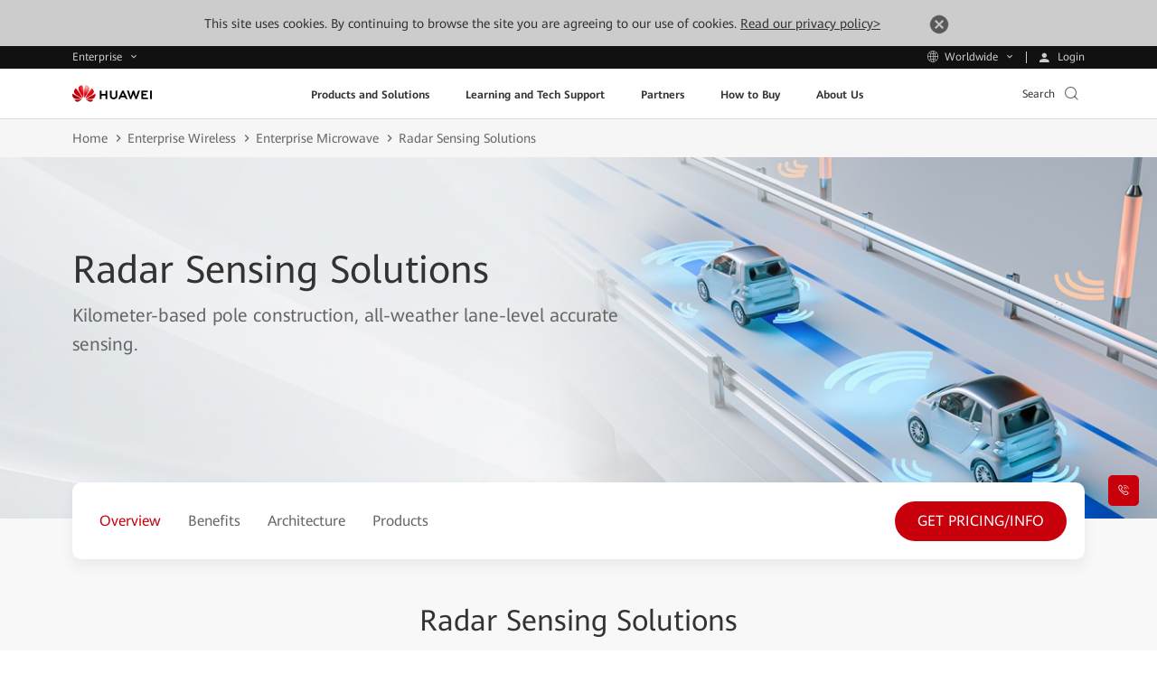

--- FILE ---
content_type: text/css
request_url: https://e.huawei.com/marketingcloud/pep/static//pep-2010-pcp-overview/0.0.23/pc/index.css
body_size: 1416
content:
.e-module-202212150928 .e-title-h2 p{max-width:1080px}@media (max-width:1600px){.e-module-202212150928 .e-title-h2 p{max-width:920px}}.e-module-202212150928.left-img .left .pic .iconfont{display:none}.e-module-202212150928.left-video .left .pic{cursor:pointer}.e-module-202212150928.left-video .left .pic .iconfont{bottom:35px;color:#fff;display:block;font-size:68px;line-height:1;position:absolute;right:40px}@media (max-width:1600px){.e-module-202212150928.left-video .left .pic .iconfont{bottom:25px;font-size:58px;right:30px}}@media (max-width:992px){.e-module-202212150928.left-video .left .pic .iconfont{font-size:48px}.e-module-202212150928.left-img .row,.e-module-202212150928.left-video .row{-webkit-box-orient:vertical;-webkit-box-direction:reverse;-ms-flex-direction:column-reverse;flex-direction:column-reverse}}.e-module-202212150928.left-img .row .left .pic,.e-module-202212150928.left-video .row .left .pic{border-radius:10px;overflow:hidden}.e-module-202212150928.left-img .row .right .textbox,.e-module-202212150928.left-video .row .right .textbox{padding-left:20px}@media (max-width:992px){.e-module-202212150928.left-img .row .right .textbox,.e-module-202212150928.left-video .row .right .textbox{padding-left:0}}.e-module-202212150928.noimg-textcenter .right,.e-module-202212150928.noimg-textleft .right .e-btn-box,.e-module-202212150928.text-centered .right{text-align:center}.e-module-202212150928.noimg-textcenter .right p,.e-module-202212150928.noimg-textleft .right p{margin:0 auto;max-width:1080px}@media (max-width:1600px){.e-module-202212150928.noimg-textcenter .right p,.e-module-202212150928.noimg-textleft .right p{max-width:920px}}.e-module-202212150928.noimg-textcenter .right .pic,.e-module-202212150928.noimg-textleft .right .pic{font-size:0;margin:30px auto 0;max-width:1080px;text-align:center}@media (max-width:1600px){.e-module-202212150928.noimg-textcenter .right .pic,.e-module-202212150928.noimg-textleft .right .pic{max-width:920px}}@media (max-width:1200px){.e-module-202212150928.noimg-textcenter .right .pic,.e-module-202212150928.noimg-textleft .right .pic{margin:20px auto 10px}}.e-module-202212150928.noimg-textcenter .right .pic img,.e-module-202212150928.noimg-textleft .right .pic img{border-radius:10px;display:inline-block;max-width:100%;position:static;width:auto}.e-module-202212150928.noimg-textcenter .right .pic:after,.e-module-202212150928.noimg-textleft .right .pic:after{display:none}.e-module-202212150928.noimg-textcenter .right .highlights,.e-module-202212150928.noimg-textleft .right .highlights{background-size:cover!important;border-radius:10px;margin-top:30px;overflow:hidden;padding:40px 80px;text-align:center}@media (max-width:1200px){.e-module-202212150928.noimg-textcenter .right .highlights,.e-module-202212150928.noimg-textleft .right .highlights{padding:30px 20px}}.e-module-202212150928.noimg-textcenter .right .highlights h3,.e-module-202212150928.noimg-textleft .right .highlights h3{color:#333;font-size:36px;line-height:1.5}@media (max-width:1600px){.e-module-202212150928.noimg-textcenter .right .highlights h3,.e-module-202212150928.noimg-textleft .right .highlights h3{font-size:30px;line-height:1.467}.LANG-cn .e-module-202212150928.noimg-textcenter .right .highlights h3,.LANG-cn .e-module-202212150928.noimg-textleft .right .highlights h3{line-height:1.533}}@media (max-width:992px){.e-module-202212150928.noimg-textcenter .right .highlights h3,.e-module-202212150928.noimg-textleft .right .highlights h3{font-size:24px;line-height:1.5}.LANG-cn .e-module-202212150928.noimg-textcenter .right .highlights h3,.LANG-cn .e-module-202212150928.noimg-textleft .right .highlights h3{line-height:1.583}}.e-module-202212150928.noimg-textcenter .right .highlights .int,.e-module-202212150928.noimg-textleft .right .highlights .int{color:#666;font-size:16px;line-height:1.95;margin:0 auto;max-width:1080px}.LANG-cn .e-module-202212150928.noimg-textcenter .right .highlights .int,.LANG-cn .e-module-202212150928.noimg-textleft .right .highlights .int{line-height:1.95}@media (max-width:1600px){.e-module-202212150928.noimg-textcenter .right .highlights .int,.e-module-202212150928.noimg-textleft .right .highlights .int{max-width:920px;padding-top:10px}}@media (max-width:992px){.e-module-202212150928.noimg-textcenter .right .highlights .int,.e-module-202212150928.noimg-textleft .right .highlights .int{font-size:14px;line-height:1.95}.LANG-cn .e-module-202212150928.noimg-textcenter .right .highlights .int,.LANG-cn .e-module-202212150928.noimg-textleft .right .highlights .int{line-height:1.95}}.e-module-202212150928.noimg-textcenter .right .highlights ul,.e-module-202212150928.noimg-textleft .right .highlights ul{margin:-10px -20px 0}@media (max-width:1600px){.e-module-202212150928.noimg-textcenter .right .highlights ul,.e-module-202212150928.noimg-textleft .right .highlights ul{margin:-20px -20px 0}}@media (max-width:1200px){.e-module-202212150928.noimg-textcenter .right .highlights ul,.e-module-202212150928.noimg-textleft .right .highlights ul{margin:0 -20px}.e-module-202212150928.noimg-textcenter .right .highlights ul li,.e-module-202212150928.noimg-textleft .right .highlights ul li{padding:0 20px}}.e-module-202212150928.noimg-textcenter .right .highlights ul li .box .e-lazy,.e-module-202212150928.noimg-textleft .right .highlights ul li .box .e-lazy{-webkit-box-pack:center;-ms-flex-pack:center;display:-webkit-box;display:-ms-flexbox;display:flex;justify-content:center;margin:auto;max-width:80px}.e-module-202212150928.noimg-textcenter .right .highlights ul li .box .e-lazy img,.e-module-202212150928.noimg-textleft .right .highlights ul li .box .e-lazy img{max-height:100%;max-width:100%;position:relative;width:auto}@media (max-width:1600px){.e-module-202212150928.noimg-textcenter .right .highlights ul li .box .e-lazy,.e-module-202212150928.noimg-textleft .right .highlights ul li .box .e-lazy{max-width:70px}}@media (max-width:1200px){.e-module-202212150928.noimg-textcenter .right .highlights ul li .box .e-lazy,.e-module-202212150928.noimg-textleft .right .highlights ul li .box .e-lazy{max-width:60px}}@media (max-width:992px){.e-module-202212150928.noimg-textcenter .right .highlights ul li .box .e-lazy,.e-module-202212150928.noimg-textleft .right .highlights ul li .box .e-lazy{max-width:50px}}.e-module-202212150928.noimg-textcenter .right .highlights ul li .box .e-lazy:after,.e-module-202212150928.noimg-textleft .right .highlights ul li .box .e-lazy:after{display:none;padding-top:100%}.e-module-202212150928.noimg-textcenter .right .highlights ul li .box p,.e-module-202212150928.noimg-textleft .right .highlights ul li .box p{color:#333;font-size:24px;line-height:1.5;padding-top:20px}.LANG-cn .e-module-202212150928.noimg-textcenter .right .highlights ul li .box p,.LANG-cn .e-module-202212150928.noimg-textleft .right .highlights ul li .box p{line-height:1.583}@media (max-width:1600px){.e-module-202212150928.noimg-textcenter .right .highlights ul li .box p,.e-module-202212150928.noimg-textleft .right .highlights ul li .box p{font-size:22px;line-height:1.545;padding-top:10px}.LANG-cn .e-module-202212150928.noimg-textcenter .right .highlights ul li .box p,.LANG-cn .e-module-202212150928.noimg-textleft .right .highlights ul li .box p{line-height:1.636}}@media (max-width:1200px){.e-module-202212150928.noimg-textcenter .right .highlights ul li .box p,.e-module-202212150928.noimg-textleft .right .highlights ul li .box p{font-size:18px;line-height:1.889;padding-top:30px;padding-top:20px}}@media (max-width:992px){.e-module-202212150928.noimg-textcenter .right .highlights ul li .box p,.e-module-202212150928.noimg-textleft .right .highlights ul li .box p{padding-top:10px}}.e-module-202212150928.noimg-textcenter .right .highlights ul li .box span,.e-module-202212150928.noimg-textleft .right .highlights ul li .box span{display:block;font-size:16px;line-height:1.95;padding-top:10px}.LANG-cn .e-module-202212150928.noimg-textcenter .right .highlights ul li .box span,.LANG-cn .e-module-202212150928.noimg-textleft .right .highlights ul li .box span{line-height:1.95}@media (max-width:1600px){.e-module-202212150928.noimg-textcenter .right .highlights ul li .box span,.e-module-202212150928.noimg-textleft .right .highlights ul li .box span{font-size:14px;line-height:1.95}.LANG-cn .e-module-202212150928.noimg-textcenter .right .highlights ul li .box span,.LANG-cn .e-module-202212150928.noimg-textleft .right .highlights ul li .box span{line-height:1.95}}.e-module-202212150928.noimg-textcenter .right .highlights ul li .e-link-box,.e-module-202212150928.noimg-textleft .right .highlights ul li .e-link-box{padding-top:15px}.e-module-202212150928.noimg-textcenter .right .highlights ul li .e-link-box p .e-link-black-16-3 .text,.e-module-202212150928.noimg-textleft .right .highlights ul li .e-link-box p .e-link-black-16-3 .text{color:#c7000b}.e-module-202212150928.noimg-textcenter .right .e-btn-box,.e-module-202212150928.noimg-textleft .right .e-btn-box{padding-top:20px}@media (max-width:1200px){.e-module-202212150928.noimg-textcenter .right .e-btn-box,.e-module-202212150928.noimg-textleft .right .e-btn-box{padding-top:10px}}.e-module-202212150928 .right{margin-top:12px}@media (max-width:1200px){.e-module-202212150928 .right{margin-top:-8px}}.e-module-202212150928 .right .textbox p{color:#666;font-size:18px;line-height:1.889;padding-top:20px}@media (max-width:1600px){.e-module-202212150928 .right .textbox p{font-size:16px;line-height:1.95}.LANG-cn .e-module-202212150928 .right .textbox p{line-height:1.95}}@media (max-width:1200px){.e-module-202212150928 .right .textbox p{font-size:14px;line-height:1.95}.LANG-cn .e-module-202212150928 .right .textbox p{line-height:1.95}}


--- FILE ---
content_type: text/css
request_url: https://e.huawei.com/marketingcloud/pep/static//pep-program-architecture/0.0.28/pc/index.css
body_size: 1184
content:
.e-module-202209070955 .e-titles{display:-webkit-box;display:-ms-flexbox;display:flex}@media (max-width:1200px){.e-module-202209070955 .e-titles{display:block}}.e-module-202209070955 .e-titles .e-title-h2{width:30%}@media (max-width:1200px){.e-module-202209070955 .e-titles .e-title-h2{width:100%}}.e-module-202209070955 .e-titles .e-description{margin-top:0;width:70%}@media (max-width:1200px){.e-module-202209070955 .e-titles .e-description{font-size:16px;line-height:1.95;margin-top:20px;width:100%}.LANG-cn .e-module-202209070955 .e-titles .e-description{line-height:1.95}}@media (max-width:992px){.e-module-202209070955 .e-titles .e-description{font-size:14px;line-height:1.95}.LANG-cn .e-module-202209070955 .e-titles .e-description{line-height:1.95}}.e-module-202209070955 .e-titles .e-description span{max-width:100%}@media (max-width:1200px){.e-module-202209070955 .e-titles .e-description span{max-width:100%}}.e-module-202209070955.hide-descript .e-titles .e-title-h2{width:100%}.e-module-202209070955 .archite-container .row{margin:-40px 0 0}@media (max-width:1200px){.e-module-202209070955 .archite-container .row{margin:-20px -10px 0}}@media (max-width:992px){.e-module-202209070955 .archite-container .row{margin:-20px 0 0}}.e-module-202209070955 .archite-container .arch-img{padding:0;position:relative}.e-module-202209070955 .archite-container .arch-img .pic{margin:0 auto}.e-module-202209070955 .archite-container .arch-img .e-lazy:after{display:none}.e-module-202209070955 .archite-container .arch-img .e-lazy img{border-radius:10px;top:0;width:100%!important}.e-module-202209070955 .archite-container .arch-img .full-img{background-color:#333;border-radius:5px;bottom:10px;display:none;height:36px;position:absolute;right:10px;width:36px;z-index:1}@media (max-width:992px){.e-module-202209070955 .archite-container .arch-img .full-img{display:block}}@media (max-width:750px){.e-module-202209070955 .archite-container .arch-img .full-img{bottom:5px;display:block;height:24px;right:5px;width:24px}}.e-module-202209070955 .archite-container .arch-img .full-img .icon-quanping{color:#fff;font-size:30px;line-height:36px;margin-left:3px;text-align:center;width:36px}@media (max-width:750px){.e-module-202209070955 .archite-container .arch-img .full-img .icon-quanping{display:-webkit-box;display:-ms-flexbox;display:flex;font-size:20px;line-height:25px;margin-left:2px;width:24px}}.e-module-202209070955 .archite-container .arch-left .e-lazy img{border-radius:10px 0 0 10px}@media (max-width:1200px){.e-module-202209070955 .archite-container .arch-left .e-lazy img{border-radius:10px 10px 0 0}}.e-module-202209070955 .archite-container .arch-right{background-color:#fff;border-radius:0 10px 10px 0;padding:50px 0}@media (max-width:1600px){.e-module-202209070955 .archite-container .arch-right{padding:40px 0}}@media (max-width:1200px){.e-module-202209070955 .archite-container .arch-right{border-radius:0 0 10px 10px;margin-top:0;padding:30px 0}}@media (max-width:992px){.e-module-202209070955 .archite-container .arch-right{padding:25px 0}}.e-module-202209070955 .archite-container .arch-right .arch-r-con{overflow:auto;padding:0 50px}@media (max-width:1600px){.e-module-202209070955 .archite-container .arch-right .arch-r-con{padding:0 40px}}@media (max-width:1200px){.e-module-202209070955 .archite-container .arch-right .arch-r-con{max-height:none!important;padding:0 30px}}.e-module-202209070955 .archite-container .arch-right .arch-r-con .arch-desc{margin-bottom:35px}@media (max-width:1600px){.e-module-202209070955 .archite-container .arch-right .arch-r-con .arch-desc{margin-bottom:25px}}@media (max-width:1280px){.e-module-202209070955 .archite-container .arch-right .arch-r-con .arch-desc{margin-bottom:10px}}@media (max-width:1200px){.e-module-202209070955 .archite-container .arch-right .arch-r-con .arch-desc{margin-bottom:20px}}.e-module-202209070955 .archite-container .arch-right .arch-r-con .arch-desc:last-child{margin-bottom:0}.e-module-202209070955 .archite-container .arch-right .arch-r-con .arch-desc h3{color:#333;font-size:24px;line-height:1.5}.LANG-cn .e-module-202209070955 .archite-container .arch-right .arch-r-con .arch-desc h3{line-height:1.583}@media (max-width:1600px){.e-module-202209070955 .archite-container .arch-right .arch-r-con .arch-desc h3{font-size:22px;line-height:1.545}.LANG-cn .e-module-202209070955 .archite-container .arch-right .arch-r-con .arch-desc h3{line-height:1.636}}@media (max-width:1280px){.e-module-202209070955 .archite-container .arch-right .arch-r-con .arch-desc h3{font-size:16px;line-height:1.95}.LANG-cn .e-module-202209070955 .archite-container .arch-right .arch-r-con .arch-desc h3{line-height:1.95}}@media (max-width:1200px){.e-module-202209070955 .archite-container .arch-right .arch-r-con .arch-desc h3{font-size:18px;line-height:1.889}}.e-module-202209070955 .archite-container .arch-right .arch-r-con .arch-desc .ptxt{color:#666;font-size:16px;line-height:1.95;margin-top:10px}.LANG-cn .e-module-202209070955 .archite-container .arch-right .arch-r-con .arch-desc .ptxt{line-height:1.95}@media (max-width:1600px){.e-module-202209070955 .archite-container .arch-right .arch-r-con .arch-desc .ptxt{font-size:14px;line-height:1.95;margin-top:5px}.LANG-cn .e-module-202209070955 .archite-container .arch-right .arch-r-con .arch-desc .ptxt{line-height:1.95}}@media (max-width:1280px){.e-module-202209070955 .archite-container .arch-right .arch-r-con .arch-desc .ptxt{font-size:12px;line-height:1.667}}@media (max-width:1200px){.e-module-202209070955 .archite-container .arch-right .arch-r-con .arch-desc .ptxt{font-size:14px;line-height:1.95}.LANG-cn .e-module-202209070955 .archite-container .arch-right .arch-r-con .arch-desc .ptxt{line-height:1.95}}.e-module-202209070955 .archite-container .view-box{background:rgba(0,0,0,.7);display:none;height:100%;left:0;position:fixed;top:0;width:100%;z-index:1000}.e-module-202209070955 .archite-container .view-box .z_close{height:100%;left:0;position:absolute;top:0;width:100%;z-index:1}.e-module-202209070955 .archite-container .view-box img{bottom:0;left:0;margin:auto;max-width:1400px;padding:80px 20px;position:absolute;right:0;top:0;width:100%;z-index:2}.e-module-202209070955 .archite-container .view-box .icon-close{color:#fff;cursor:pointer;font-size:40px;position:fixed;right:30px;top:30px;-webkit-transition:all .3s ease;transition:all .3s ease;z-index:9}


--- FILE ---
content_type: text/css
request_url: https://e.huawei.com/marketingcloud/pep/static//pep-2026-product-detail-page/0.0.23/pc/index.css
body_size: 1712
content:
@media (max-width:992px) and (min-width:750px){.e-module-202209091356 .e-cistern-l .e-description{padding-right:40px}}.e-module-202209091356 .e-con .swiper-box>.e-cistern-l{padding:0}.e-module-202209091356 .e-con .swiper-box>.e-cistern-l .perspectives{position:relative;width:200%}@media (max-width:1200px){.e-module-202209091356 .e-con .swiper-box>.e-cistern-l .perspectives{width:100%}}.e-module-202209091356 .e-con .swiper-box>.e-cistern-l .perspectives>.e-cistern-l{margin:0;max-width:1556px;padding:0}@media (max-width:1600px){.e-module-202209091356 .e-con .swiper-box>.e-cistern-l .perspectives>.e-cistern-l{max-width:1206px}}@media (max-width:1280px){.e-module-202209091356 .e-con .swiper-box>.e-cistern-l .perspectives>.e-cistern-l{max-width:1120px}}@media (max-width:1200px){.e-module-202209091356 .e-con .swiper-box>.e-cistern-l .perspectives>.e-cistern-l{max-width:100%;padding-left:0;padding-right:0}}.e-module-202209091356 .e-description span{max-width:1240px}@media (max-width:1600px){.e-module-202209091356 .e-description span{max-width:946px}}@media (max-width:1200px){.e-module-202209091356 .e-description span{max-width:670px}}@media (max-width:992px){.e-module-202209091356 .e-description span{display:none;width:100%}}.e-module-202209091356 .industry-swiper .box{display:-webkit-box;display:-ms-flexbox;display:flex;position:relative}.e-module-202209091356 .industry-swiper .box .per-con{background-color:#fff;border:1px solid #ddd;border-radius:10px;display:block;height:auto!important;margin-right:40px;overflow:hidden;width:35%}@media (max-width:1200px){.e-module-202209091356 .industry-swiper .box .per-con{margin-right:20px}}@media (max-width:750px){.e-module-202209091356 .industry-swiper .box .per-con{width:100%}}.e-module-202209091356 .industry-swiper .box .per-con:hover{border-radius:10px 10px 10px 10px;cursor:pointer}@media (max-width:1200px){.e-module-202209091356 .industry-swiper .box .per-con:hover{border-radius:5px 5px 0 0}}.e-module-202209091356 .industry-swiper .box .per-con:hover img{-webkit-transform:scale(1.05);transform:scale(1.05)}.e-module-202209091356 .industry-swiper .box .per-con .per-img{overflow:hidden}@media (max-width:1200px){.e-module-202209091356 .industry-swiper .box .per-con .per-img{border-radius:5px 5px 0 0}}.e-module-202209091356 .industry-swiper .box .per-con .per-img .e-lazy{border-radius:10px 10px 0 0;overflow:hidden;width:100%}@media (max-width:1200px){.e-module-202209091356 .industry-swiper .box .per-con .per-img .e-lazy{border-radius:5px 5px 0 0}}.e-module-202209091356 .industry-swiper .box .per-con .per-img img{border-radius:10px 10px 0 0;display:block;height:100%;-webkit-transition:all .3s;transition:all .3s}@media (max-width:1200px){.e-module-202209091356 .industry-swiper .box .per-con .per-img img{border-radius:5px 5px 0 0}}.e-module-202209091356 .industry-swiper .box .per-con .per-img img:after{padding-top:75.16025641%}.e-module-202209091356 .industry-swiper .box .per-con .per-p{background-color:#fff;-webkit-box-sizing:border-box;box-sizing:border-box;padding:44px 50px 84px}@media (max-width:1600px){.e-module-202209091356 .industry-swiper .box .per-con .per-p{padding:30px 40px 70px}}@media (max-width:1200px){.e-module-202209091356 .industry-swiper .box .per-con .per-p{border-radius:0 0 5px 5px;padding:20px 30px 50px}}@media (max-width:992px){.e-module-202209091356 .industry-swiper .box .per-con .per-p{padding:20px 20px 50px}}@media (max-width:750px){.e-module-202209091356 .industry-swiper .box .per-con .per-p{padding:20px 30px 50px}}.e-module-202209091356 .industry-swiper .box .per-con .per-p .p-tilte{color:#333;font-size:26px;line-height:1.385;padding-bottom:14px}.LANG-cn .e-module-202209091356 .industry-swiper .box .per-con .per-p .p-tilte{font-size:28px;line-height:1.538;line-height:1.5}@media (max-width:1600px){.e-module-202209091356 .industry-swiper .box .per-con .per-p .p-tilte{font-size:22px;line-height:1.545}.LANG-cn .e-module-202209091356 .industry-swiper .box .per-con .per-p .p-tilte{font-size:24px;line-height:1.636;line-height:1.5}.LANG-cn .LANG-cn .e-module-202209091356 .industry-swiper .box .per-con .per-p .p-tilte{line-height:1.583}}@media (max-width:1200px){.e-module-202209091356 .industry-swiper .box .per-con .per-p .p-tilte{font-size:18px;line-height:1.889;padding-bottom:5px}.LANG-cn .e-module-202209091356 .industry-swiper .box .per-con .per-p .p-tilte{font-size:18px;line-height:1.889}}.e-module-202209091356 .industry-swiper .box .per-con .per-p .p-con{color:#666;font-size:16px;line-height:1.95;padding-bottom:10px}.LANG-cn .e-module-202209091356 .industry-swiper .box .per-con .per-p .p-con{line-height:1.95}@media (max-width:1600px){.e-module-202209091356 .industry-swiper .box .per-con .per-p .p-con{font-size:14px;line-height:1.95}.LANG-cn .e-module-202209091356 .industry-swiper .box .per-con .per-p .p-con{line-height:1.95}}@media (max-width:992px){.e-module-202209091356 .industry-swiper .box .per-con .per-p .p-con{display:none}}.e-module-202209091356 .industry-swiper .box .per-con .a-more{bottom:40px;position:absolute}@media (max-width:1600px){.e-module-202209091356 .industry-swiper .box .per-con .a-more{bottom:30px}}@media (max-width:1200px){.e-module-202209091356 .industry-swiper .box .per-con .a-more{bottom:20px;margin-top:-20px}}@media (max-width:992px){.e-module-202209091356 .industry-swiper .box .per-con .a-more{margin-top:0;padding:0}}@media (max-width:1600px){.e-module-202209091356 .industry-swiper .box .per-con .a-more .text{font-size:16px;line-height:1.95}.LANG-cn .e-module-202209091356 .industry-swiper .box .per-con .a-more .text{line-height:1.95}}@media (max-width:1200px){.e-module-202209091356 .industry-swiper .box .per-con .a-more .text{font-size:14px;line-height:1.95}.LANG-cn .e-module-202209091356 .industry-swiper .box .per-con .a-more .text{line-height:1.95}}.e-module-202209091356 .swiper-pagination{display:inline-block;margin-left:20px;margin-top:35px;position:relative;text-align:left}@media (max-width:1200px){.e-module-202209091356 .swiper-pagination{display:block;margin-left:0;margin-top:0;padding-top:20px;position:relative;text-align:center}}@media (max-width:750px){.e-module-202209091356 .swiper-pagination{padding-top:15px}}.e-module-202209091356 .swiper-pagination .swiper-pagination-bullet{height:8px;margin-right:50px;width:8px}@media (max-width:1600px){.e-module-202209091356 .swiper-pagination .swiper-pagination-bullet{height:7px;margin-right:40px;width:7px}}@media (max-width:1200px){.e-module-202209091356 .swiper-pagination .swiper-pagination-bullet{height:4px;margin-right:14px;width:4px}}.e-module-202209091356 .swiper-pagination span.swiper-pagination-bullet-active{background-color:#c7000b;position:relative}.e-module-202209091356 .swiper-pagination span.swiper-pagination-bullet-active:before{border:1px solid #c7000b;border-radius:13px;content:"";height:26px;left:50%;margin-left:-17px;margin-top:-13px;position:absolute;top:50%;width:34px}@media (max-width:1600px){.e-module-202209091356 .swiper-pagination span.swiper-pagination-bullet-active:before{border-radius:12px;height:21px;margin-left:-14px;margin-top:-10px;width:28px}}@media (max-width:1200px){.e-module-202209091356 .swiper-pagination span.swiper-pagination-bullet-active:before{border-radius:7px;height:14px;margin-left:-10px;margin-top:-7px;width:19px}}.e-module-202209091356 .pag{-webkit-box-pack:end;-ms-flex-pack:end;display:-webkit-box;display:-ms-flexbox;display:flex;display:none;justify-content:flex-end;margin-top:-30px;position:static;width:100%}@media (max-width:992px){.e-module-202209091356 .pag{display:none!important}}.e-module-202209091356 .pag .swiper-button-next,.e-module-202209091356 .pag .swiper-button-prev{border:1px solid #b7251e;border-radius:30px;color:#c7000b;font-size:70px;height:60px;margin-top:0;position:relative;width:80px}@media (max-width:1600px){.e-module-202209091356 .pag .swiper-button-next,.e-module-202209091356 .pag .swiper-button-prev{border-radius:22px;height:44px;width:58px}.ie10 .e-module-202209091356 .pag .swiper-button-next,.ie10 .e-module-202209091356 .pag .swiper-button-prev,.ie11 .e-module-202209091356 .pag .swiper-button-next,.ie11 .e-module-202209091356 .pag .swiper-button-prev,.ie8 .e-module-202209091356 .pag .swiper-button-next,.ie8 .e-module-202209091356 .pag .swiper-button-prev,.ie9 .e-module-202209091356 .pag .swiper-button-next,.ie9 .e-module-202209091356 .pag .swiper-button-prev{font-size:58px}}.e-module-202209091356 .pag .swiper-button-next.swiper-button-disabled,.e-module-202209091356 .pag .swiper-button-prev.swiper-button-disabled{opacity:1}.e-module-202209091356 .pag .swiper-button-next:hover,.e-module-202209091356 .pag .swiper-button-prev:hover{background-color:#b7251e;color:#fff}.e-module-202209091356 .pag .swiper-button-prev{margin-right:25px;-webkit-transform:rotate(180deg);transform:rotate(180deg)}.e-module-202209091356 .pag .icon-arrow-r-3:before{margin-top:-5px}.e-module-202209091356 .pag .swiper-button-next{right:0}.e-module-202209091356.quantity2 .swiper-pagination{display:none!important}@media (max-width:992px){.e-module-202209091356.quantity2 .swiper-pagination{display:block!important}}


--- FILE ---
content_type: text/plain
request_url: https://e.huawei.com/marketingcloud/pep/asset/20000001/solutions/enterpriseWireless/radarSensing/radar-sensing-banner-pc.jpg
body_size: 63064
content:
���� JFIF  H H  ���ICC_PROFILE   �    0  mntrRGB XYZ �        acsp                             ��     �-                                                   	desc   �   $rXYZ     gXYZ  (   bXYZ  <   wtpt  P   rTRC  d   (gTRC  d   (bTRC  d   (cprt  �   <mluc          enUS       s R G BXYZ       o�  8�  �XYZ       b�  ��  �XYZ       $�  �  ��XYZ       ��     �-para        ff  �  Y  �  
[        mluc          enUS        G o o g l e   I n c .   2 0 1 6�� C 


�� C		�� �@" ��             	�� R  !1AQaq�"2�#BRb���r�3C��$Dc���%4Ss�ET����&d��5����            �� >    !1AQ"aq�2�������3BR�#4$CDb��Tr���   ? �$�`p�k����q��L�����*�S�5�F���["��2<����ܗ%�\%°�Tp�R�T���Ѻ��&��8@B<Р�(B��gBG4�G4�PR9�@(M��R�hB�� !I(����n�8Nт��0�@B��!,B��! !@B�7Fp7@�)Q�e(B���
F�CR�p�y(G4���+]���*nB�2�
��.
E�!N!AB�P� �!N�%@#©�^�C���Y"0�3��X�ge��iD�>_$���v)Iʈ�l���!M�+�%)�R0�D��	�S�U�,�n>ꡗ(��$�N�[,��c�RET�Hܞ�af����"�c=��)8X�j�q&u����zE}-�*���R}�U\9�Q������8<�Nor��+2�[�� ;����*Fc8*��{���R��tm*���^�|Pu�iwV�@�W-�uTO�.|�S����>!ػ�r�b�VY)��]8�Zhf���AS�g쨧Ǚ�����;��v���M�&���.PZ�.t�VdI���/�ݏ�,�SXu9wR�d���� >,<�� 5��h��|�� �wҒ��������4�[��s|�0�(�WKVS�|#�����'� T��n�[[�*Z.17c�%o�WEKz�j���6*�͒}\���j�t��W�k��:���8l媼�u9Ԏmk��dG��1�6u�:x�u$��o�w�� �W=SO%3�%��<}���I�/zjn�L���t���y;���KG���Mv�QJ�*FXO�x��Yj��9�5!j���m=S:�}@h#!�<M>N�kź�����=����nv;�/���5c��Ap�����-u2�7��	���kNO1���*�k��[��dxl���vD�����F�q���X�ї|!��,�Z�����=��Z{	�� ��U\j[��o�5*R�������l�_ZZx�Gg��k[#�GVK�FG`[K��T�T@���;��U[�[o��5�E��w�����r��k:z��ڝ� ��j4���ߡ�8�!+��x.��@ϽG����|�G���a��]�|On�Q���j�n�)�^�f!������g��Y�*ZGc�o������׎lM����a�K�j�?�<���� �kp������KY�,8o�_���ܯ� U��!>�� �$r��HB��D(!9
6T�d�
Ĥ!
��R�Y�� �	�K�@�
LB� �eN�����d 	�Q��	�F	�a6aQ��F	�8L�@*�&�0�\#	���0�
1�aFaBp�&��
�a2�'�<�]�gr��=�j�3�A�4����/��G��;dحET�e���2G~��U�kY?^�=T�LB
���0�=*	�X
pUAH?�T)p*UA�Ô ��'�=V4��f��,*��Y�S�M��{�ŒFw�[��#	��
0�Q�+� �>p�  �#~��BP� �!I�%R
�!
p�lT)�|U1��B �! !@B � NԠn����! !@B�!PB��!B� �!  d(#@2�(B B��ǵB���b��̷	�T"1eJ�'JFH�! sPB�e ���j�@Q$e��
��f��|!�m��>�-n8*��vv㿵W#	*\p�Y3]�6-px�NB
�6BÖ�
Ȋ��8���Ń�[�\��	
��HB���i\��JFP
y,y�c�w4qw�k ��*��#W1�4�����X���-x��'u����hk2��^|M�|��9[��{&q�)9Z]p�86�3QO�<_궴w{�3�p�ó���T�}�RFjZs/ S�=��NBR�-F��¨���Ϛ��#�ꐠ�YV�*�8�`�ii��Cd�r�&�ZgF�&���_,[Hްw��©��;`��q��+�,{[#O6<+h�+��{Y���5N_�<���\ԥ���H�١8w���y�Աnu���ۣM|��W��Q�^9z�c��<��#%���F�牮�p��kEdU-$o�c�SR�{S��O�<�cމ�l<�0�ka���޴}N �{vN�H8����+����#oS{�14�j)�Y�a�~k&�^��`��	����#���[��*4]�P��Vj��Ÿ��Y��G�l��źv�Zw[�&6��Lf�JC���vvr�Z��{����`�� G[O��O6�It�wm9V��٩9Vѻ- }�� �-�������v� ���w�r>�[Y�2'}ф��-�%�	i�M\ܴ��G�q]5�Lk���X�U�����|A���k.�zg�c��\y-���s�?��V�+,��ǡ��IQy�����7q�ֺ ~�^�YC�`������z�9)�1�����*�D�g�u�;����SǪ{S����tWZ��H�C�c'�eʐ�,�$�+���--nqbq2��I�b���Ezo��� z?E�����ay�wʻ~���ULu� q��e<+�� Ӷ[��J���0��u+}�K�,�����.'IWUW]�L����G��ܸaq�h<<[��;������%m*!#�V9V��
R��UB2R��)
�0���H�R�XR�@!	S�A
��7P���a �%�r�Q��@.��0�Ta6���l#�0�@.��Q��L�' �&Q��
y� �PBud�M��T�!vs҄� �Mn~5����tKO�UK�Q�ve��SSt�7|<���~�t�S�{US��s��]��%멦�����jB��7P�� �H9\'@�HP��B���8L�pS�*r��Kx�eVJn%\��v��O�_���`
��2�5�YRR����斜�5�RT�	HNB�nS�,�(K�8P�`T�R
1��<���"���`2�JB�L R�*T7�� �! !@B�!PB���!B2���'p�� �Q�)(B G�0���T -Jy�k��,[��A8G���PA�B P�8@AK)@#������ �#!a�LZ2��r�rU�m���v۪�r�sҶ]Ǻ�����w�[�$�2M[���g�+6�Tt����k�2�1��A�ʸ)2h�%<�5�n��>�Y\a�A�-.-noM0r�9䐕���4�EH#�p �A�j��i�%���q����o�[��!+8�P�,�QR�H��}\#��u�}����IvS��-m}-F�%���;UU��О��f����G��E?Qt�|l��{O[d"ZyY4g��r�ҝ=d��¤g���j���L\��j6�U�d8xD�#�Tcb�*�w��K��!��L�6NcJ�|R�%�9���x$eD���ߺ坝�=�1���3u"�$��7w
1Ƣ�Y(*q����<_�9P���vn�.����W6v����b�K���M(���.g�[�m�W^Ӛ�eLqJ�̔n ���� �x���-C$xi�)��U�AA���5����6��C��hs�vBŭt*w��uFw
'u�_7mE!"VzxzeUg׷�b�B/4c-tu'�v��.N�el�Z�O��r�CH;@Դ��W@+��Hm ��\�x���0�c�!/Զ�5�_�ZEV��T��MZέ��S�
����S�mO	;�S��G�+���SX�I��ݩ��N H�NG��[��#1���XZ�v��K�<>�Qx���],��w⮝��A�e���e�sWQf馍�Sj
'�˽�+�[N� �^D-��Nũ)�M�vA�2$�p|n��>XYf����y�M����󞮿\)-׋,lZ%k�r23��U�E�l��� ?����-��:Μ�����p�����*J�HY�z���J�[����<��B0���,v�k�^�}mu�#~� ����f�JJC�XBBn�)V��HW��'��+$�eRT&#e
�Q�1�! �����@+�\&*9�  �)F
�&Q�(M�  �L��tc�eF(�Q�(@)
�F�LT !F(�HPS�)r�:J��Ί�o��
��q���X7�g~7�;U�*�4:��f���GQ��]Fh��<&&�KO-�3�rMJ���Jɻ�Ы�n4��ҽ���=8�6j/�ƟҖ��lVk}U;���xd;�L|G�qd���H���Q�+�Ƣ�����褫��8��X	<�p;���t��:I�j;�����j)Z�*X8]+8���]7DGkH�-]_Dl�Z�"N�@]#pr0"	\��SSR̭�m���]���F}NҜrH��V�q�O ~HB�:F
R��@HR�H(d74(S�! �0)݈ʅ.R�LT��C�׌8e(rp�1�LZ=�¤�-�G����[��PB�Jw4d{�T�#
�9�
.�F�x�5
�%-@�F� �
IB�$���d! ���� �! ��Cy)@B� �! !@B� �!pB��!@B��`#�R���J� !H8P��(8S���*ʔ(Bb2�R�B��� �1䓇}���IT��#�B�rW��hsH#!9	r��;�qܱ�;��0��{��7��ǡ�cP�(���xv�c��B՞bXfN0G	Ly*K3إ�-�t2Lc�S�I9%qX�
J��q��'A\R8�qU=�bc\(��0��bl��Cq�{]�.6Y�Ud�{�3����z���U9몕y��m��i�J55{��r��ct��v���� i�ψ���G;&��F���Z朂��GvhP6G���=V�Y�4ҼG̳�>�l���Y_NFU`�7uי�2%2x�`���:V�߈�+̹�;x���7��������-�
:�"M�!I)\U��T���!dcaPJ�R�+#NPH;��^J2��{N��隖=����'�入��� �kM�5�d���A=��Հ[��r>K�ʮXc�a�ǵkt��lj�i#Cl֍�WS����f��sq==�&=�3�ɣv���Xu6��`�k��z	x�s�w{Vh͙o�N�٩u�!���(���P<$��]5>��z����L�Zð���.�?��T��c�jc��`��s�Oq���:��68g�����ѝe碆����V�3��G �Q���t�u�p:�OԸ� r~�C�߅ދwm��i�h�:8��%Q2D|���ۺR�����*b�K�Jg� ���K��ʞ�?c��j�/�� i���m��{�;�E�TX�K���GKQU��q���O��Or���}�T�*�F����u���|�C��R�yq�T{]M$��0�*�� 0V�^�q�Tt�=WYkᨶT2�M'���P8H�?����S�K;��'�+y�F���RXzQ��x5�]^��Q����^�e�J��
:�GW� poW+O�w�;��\�(O�vg�9�0�&�ь3�%�����r�Gs�\U��_ee,���I���8l����1�%�I	HW�%1�X+3]�H{U�,�1$ol�w��Z|�HFꂲ0��pI� �n�9	H@!
@!
=S��@���'<���l! �!
�@B�!AL� �A	�� 
HP��(�ɐ�R�4�F�	�Q���a2� �!1
@T��C>�����q���k��k<����x��S�W�� g�����"s辿��:��J����.�Si���}W�y��h���vW�^��N�������U��0�G�՟g��O�g(��' aN��M�.S.���%ʐP��
�y%	�2'�9(Ry�*AQ� aF		�H��\�TS!K>��c���(CH\��!� �­���ҭŌ< ��+$���w���\eM�c(��Qß�aF��B��0
��%����%H8@:�sB�!Fo%)SHB B�� !B B�� !B\�!  �! !c`B��!���)w�%A
P���LBUL��B��V���|&BÂ�	�Ⴏ��8<d ��$c�<M�� \�G8�c��Um��c�!���B2!�9JTn搴+��!jB�J�J�����*��8�qR�*�� �vV;ܬ{�4�Y��P��D�X�d���R鰫�UC�Y��{=5�3�]��h�p��^{w�ս���]m-��@-��1��H��Bt����z?�C��U�2q�U�S�ҝ-X�Ad&ao�v��8��>[���8;��Ӣ6��*)��߭��V�����5�3R뮇�e=Μ���B�$`~9��8z/J8,>5_;K�%�|���������r>���'Ft�d��4Q�`��]GS��;����?%�	�V�Jp�5��)Յh��w^K���S�����OcdZ�ڹNvQ�s���K�欓0h�У(�Y�AS��3�0U�֦Qmj����Q��+[[�d�ôl�jz�9��:\�Θ�OI�Tڹ�8��c�lVC*#�ih!��k��c��^��&��3��F��OX2�8g�Nf��Km�9,�މ�l;|�G��k�t���n��B��s	-�˛��}c5���%M�F@�[*f|�h�I���}S��5���RT�=+�`5V�YK3�3Q9~�pZ��[�$e�RGw�n�x�3Ǉ��^w��L-jI�kG]�~��^���{�a�:av��c����誔�b�	�m�Tj]'��nf����s%��l�Ǫ�;N�z��-AN�L��X���A�\-�5:?�ȋ��U�0�U��`�gP�C[O��v�?�$Ǒ�]�y-˱��wY�]�/g��ʻB�/�
�|���M|�'����\t1��e���^!���Mk���tg�fGk1���MX�e���T��QN��wݸ���t�Sh�Z��a���[�,_���M8+���E;%$�WZ�f�n-{���6�pi�w<�>��Ig��g�R`g.aq�|�>+מ��R+^����H)g���m�d�c��?���t]_K�-���}��Q����^]�k��JB̫���c�>[�9Z��V3���Ŕ�%±�)
���PS���d(�ra[�a;�T�6�Tv)(!B�aJ0�R�aI(&Q�a
HA@)Q��0�� �P��#
P�\(M� 
L���맊>׽����ki:�w7����E�^(��2����[��&�lÖ6�/����iǧ��m�v6�Y��|O8ұu����%z�<6�8�^]�渽	}�iz�5c���!�w���\�E����)v|.^-}Q��0�(��3��U#�B�W	�2��� B�PT!n0*R�!
0L�*AX���UH��
7T�'H�KAL�L���Jv�q���09��|ng1�zE�،*_L��[��O
�1�;�(ʤ ���9�#t�)�{Q� ��F
r7F	Ȧ(-�K�B�ePN9$N9 !,B� !B B�� !B� �! !@�B�!@AG%9�P�;aF0�! ;��H���JB�r�Q��ૈ�*��2ܐ�-�R�`�3��� ��ۀ�d�%3\rݼ[���p#�����)�gn��{x�rÒWӻq�
�_`݌��S�,s�a��A��-gfU�����1PN�`TvHN��w5�r��±�U&0UDe/~<���k��Y���75�a�S�pw
�J69XS�sZ�k]%��[�+�a�X����#��;�o<3b7}���W��Ga�i))l#ީ|��ʇ9,.1�/Y�s�+ar��C�e���־79��*8�����V����>�EN�	����3���[z{�M�����N�������궡�^�N���7k�B�x��J5�d���4F�!wIY�Q\��ۘ%#�{G��\u�IJ�{E�s�q���]��#��i��a�T�D�����rp�lpo����a<Lh� _���=L9X���j+n����elU����Z{�9�U�^|�(K,��:��4�t�]�ઌng�V'��E+��:9+�]�ت��0���jqh\�#?4������n��(#eOFf��D�2Nc��:� �F9��B�"�\�<�-��C�z����[�#��&�񻏅��?u�����y�d��[X�AZ��`vrի�O�Fyi��Ye]���A+�1�7ᨅŒ7�C�[�N���g����4c��H����ܝ���j����ϸ��̧���00��v��K,�N2��v�{�u�E�6GX64����i�'����:�*�[e�9c��ԝ�H;<yv��YCIt�2���\y�'Ǣ�߫5�s� �W� ���خ.$���;=WE)ե�6rV�J���y�S�ۏ_��黙;Uў � 0=���{d�T�~��lԔM��Ў�������%t�[��ud��.Ŗ�����-�#bN��[��E6��E����pȏ=d'Ә�>��bh�Ҽm�=�k�w��맭�HZC��n��S��ݝMP8&��|�5㢈�[M_���;����yF��Ҷ�']v��s�Q���H���]��a��[KZ�Gon?����P�l�\$�7Y�J����3xӵ�98+�$�������9�^���yӺ�ͷܸ�5�uɁ��D�෷N�����^h%p��}��{=^|��TV=JVjn獖�-]e�@]��u?�S�����|�2��i�[X���µ��B�HTy�!;����@*0��0�R�aR�B��B� !Bb�aB�!S�*(@AP�*(�k�b�u.y7�ߑ�N�g&9w�IY�"<ݥ��DU���e���|�y�itI}���9pS�V�|��)����B�j���n�D����X�����srkܝe��?�� W�,��K���=,�p�����0�_Z|	��T.�p�(8L��J���! 9P��I)P?$)*AP�����K����C��8Q��<IÕjr��[��T��G���R�f�۱��Ve09@a9�����8`����v��V䱎;�F�70�0� c(�P�P��aX��VY�G��
�¦Q§!B B�W!@B�#�K� �! !'PB��! !@B� �! !B���F�
y�6!N*r9LR��<� �AC�	ے�����[��蹍�b�� ���6����tG#�^��\�oh���%�6a����RE�J���G�x�$��G0���Ce!��݅l
���6l�?q�݅oMKI�q�&IJJ�SM5+��X;1���񖜂��r�)frU�X�X��;eK�*���TbT�akkhĠ�3�� ȭ��e���7N����r��>��4��=�Y=F{Wi-�4�a� ��ذc��K�+�y�F�q��^�	�K���חg�᪦�9#�M�����AI5ld�c%���zm&��Q`���4����X=��}L�æ3�� Eߚ�YZ��򥊔]�rt�Zꨚ��m�8�d|��v&m^�	���Z
=駖gw7e[nT�pl�6;]��8ZoT��}Mr��nƧ�U�3�:�cݐН� }]�Y�G�o����4�B��R���':�����-��%�|M/V[��MC(����My�Uͷ�9Yb���Y��V��K���ܓ�4��7S�VYi�_ku������ۧ<��� ���O��g��2?Ec�Ɲ�[�֫QT_m�2�Ee��Hsg�X�~'�K\�(-R�iv՝�=J�$T���P
r���y��s��9m�4���G[L~̃v���n��
寗{Z�p�Gjn7�TM�7`~K��i}Usimv�����8�13����<���Z��>�-F�gQf�~[�z�h
�x����'>�ST�f`�qx�8�]~��X�m6���� ��{�$�獤��ߒ��΍Oq���Ǜ�<D�����4�$Z�B�+�b�x�5��<���y�e=<%W<>h�����#�J:J�0��R[d�����?<.��5�9�k��#����A5�-f<@[ޏ�MԽԈ+�V�}��5�,?d�/��R�B9�̼7>�	V��ry[��h5�û�\n��2��06ꎮ��E1ĭ����u�ˎ�XV�jn�����z�%�����U�tv��*�DY�+�S��w�M���Oc
0��N�v�T�70��$�.%$% ��z��k4`ʜ�;x��U�af�lĚ���t�K[So�In��ܑ�R�^�C8�%%���)��@����Z���:jj�fp`i����.�J`wo���y�I
�羚QZg⭬���#� qp'���Qt��f��˹��q{��n�/�`�R�T��N���n�װ[-w� ~���EN7�rs�iO�\�����/�tΖ���m�y�-{'w�2N0�d�v�9�v�]9QֆEu���NE᜼��<Zi\�-6{����@�R��\�G���ƞ��O'�^N�tպJk�om�I,��!S@�X�6�'�y]Ύ�Hd��*�w87�N�+8mN���
�=RNK)Ni����X["�x;	%5i���_��ڊ�횎;�o�8�|K>!�3�%~���gN�$�����q����B���z�a��ξ����c�����.��:S���OS#��ꔆL�3���v���Y]�+���s8�;􎂑���|�9v�}e3σ�/"�Kn��t��ΐe�tr ��F��p�Ά���#����Jy�(�������y�4D�:�Ke��җ��*|�\{�	�X[iJ��BZ���r���<���u��=6��M�K|����0{��NG��.&��ZI��>[�9Z��V���.��-�as�o;���w�#�M��ص���F�O=%ј�]���5pԥV���N�&�'�rק3�_	W�^�$�n)l��'g�9���^yӷ�]},�Ĝ5�c��6+Z�gKMra\�U���D'!F�M�  !
p��)P���*
�
�)�0�\!IP��)BT&P��J
���W��ַ�\����x|��lX��;/��\����Y'���%�'��H�7�C/^O�Ͷ����?���������H������=����r���z7�Y�/��~���~�Bd/�>,�)�����W8d����,9��3�܀p�eWc��W����P�!@H)�)�U�P�!BC!�d�AX����#*���(	
R�PJ��B`�f��
��*4Q�L�
AP��0FB���۷cܭʐPe�k��,݈�
�Ӄ�x�,c�K�XwP��aA
T��0�p���Ah)KS�
D& ��!
7�R��!B�-�F\FT��8R�P�ʗ	�j��!RX� !
p�D�nB�ф((B�Y9Fz� HS�F�#BlA*3�.J�A��[n�$�ܤ<?gs�H��Y`-9o�T����V�N�n?D�S��&c?� ���c9��t��:���ŐXٙ��+$�������i8�9��l�g��U80w$�b�x�l��ܙ�����!χ�,8/�c�'�o���[U7%x��Ei',w�wdhsHsN��ET樑[1�Y4�����)�O&��5Kڲ`�{<Ma���l�-���VR�t���[p�} X�ն������pf~�χiZ��k���0r
�mlt��9��.���)�UH�]�m\F3�޹�I�-Zj ��{`/�LOw�&��4�d�>��� E��*d��a�v	�%hp�9�뺊JI�o�:pm;;3�w��	m�V[���ko�<w��|ˀ[�㨅�_Y=d�r6�cMn� 2Vʲx�)�{�P�4���q�����$���u�{���\ ��>o\�ߗ��p�*cd�(��_���y���nz,��Ɨ7���s|���d������R[�P����c>��	+.�u��s�<���.�y,xm�+!�3$�!�cF�'��!���I��}��>�i�Q��N�Y;r�֗S������p�պ��^��Zց�N�v+��=7D�B��~�y���t֠βId#f���yy�b�Ζ:J�@麪�%-V��h1<f6�2��������|�.���O=���|�����Y�5V[�f������jX��N��ZWq3��u8�l�ßu����<���>�Z���B5��Ҹ�5$=[���3�?�b�d��ɠk*G=�6p�D���4��[�3�Z{�#]�k/��yo��}�>P�m�NFq�S��8�#��>¾NkVy�;g
�*0�G�����t?S�6���>��]l���`p���,{N�p������~��H���p�~��:��*-M�Mm�c���\rMY yd���bq9v������l�6�(��mA/$� ��̅���NU%5�<����t��.�`4�֭����˅E=<���8sF�'��3�y�ۦ�m+]#��� ����J���t<\F;	FN2���C�Ea-m3�>���Ojɞ���v�x����}%�o�h��QOVAt�I���Z�~k���KBG������AMH��;460\@�r�i�II{�}�xccS�T�~:?r�O��Ѷ��󲦣R�O<nl�>:|�\r�#Lt�j����Ypp�DM�|�qi;� ���t�h�M��o���L�!>/�����[-֟��g�h�,������0[�Kr��^j�����|�X��c8����E��ӵ�ϸ�p�/�t�L�;&��I�Z�0�K��Y�H�r6�x^���l�:��eP�\]���<<g�?���>���B�o�U���48���<�I�z|CN��*2ZH<�T��%��@��{�;�-�0�M��u�I�D���n������T�������,�㹌BB�{���mL�e�=媷��5�Y[g��i�g�h\}�@�!s�M�w�.��	��*Q��5�������EO]G$�H�N��WMj�5��Gr��6�������|Y�`�Ú���rX�x��\�(�1��u����Y��ܳ�ǘ�*�����Je�\AȬ�wV��!�ޡrr�_O td���[�cE�k)0ʖ�K>��� >Ձ��,�(��&Z˕;u-�(��R�����E��4�I4�4�ݍ5@��3�w�Ǩ/���ğq�8_D�;���%L5-�*�=\�>��N�r;Iej��K�GX&kEV{D3������.���I_�����`rˍ0�O�_�]�W�Z)����o�=[�u����L�ۦ�o��qo�ֻg�\��'�#z�!�E�|��
�S�I�#����]h7�H�����CZ������z>���J�B�|�����[nl��w���� E��n��Vm��n��?�}>Kƺ@�ֶ��� �
�fg[�����3�e��� M�C�5��+,�뿯y�7n�l���m�6靿����^�pWޏ�6.'���S���\��w��z��=[��#�lw�]h��uws%�=W�h� �%��x�i˃��x��e�SV���֣��]ofsE���|��®Ŧ�������dU�85��8�޹\e�{����߀a���N��\��3���HP�*)�����ᕿr4��ЪKVf"aF�BJ�&A@*�&
�(@B�*�)BQ�(@B�(@*��+�w�&���N�|os�3�1��z����%v�P{-����A��渭_T+������U^lC�W'�g�%(a�Yb��l_��~wr���~�e��OS��hۈ���������W��Y}���|da�+��P�!{�����@\f���B�(S%�l��k���+'k��c��3p�Pʒ6v�^����P�9F;�rB���e@H8L�0)c"B� �x�L0��!
\��
�j L� �t��$n��*�r�FB�r��O�!H)2��G';O�v���&ʀ�s9�7 ��
����'+��P���8!@9T�p�R���PF� �K{��PZ��Q�bR�D!Ax� &J(�!R����:-�Bl(�V�!
p� !@B��e g�NR�((Ǌ��,�Q��BP��K���*��0�)��&B�$V;�S��Kv)y�<�J����R0�p�����R���B�*Y���	�m��"�k�A�W���.wwz�V�� ����%���$�����'�[�\M<�����"~[���<B�\�q{B�]l�i{�n�����獂8������ڳC�#�8=�k��+t&��T⤬�2:ڻC�sOw�܏��������qB�8|Q��jʬ���#����y.V��Sk�C!�-����O��G�,�^���s:�j�\�ʀ'..�E����̒�etc|�{0Y�*�3Z�`qLA �x��c����uERe����.���@���ոڢ1���o��%5AuR���N�䝤������97WWՓ�N�����;��u,�W~��y�����4lÌ7'��^�V�+)�Dl��9�xδ�cNt_QUj�y�,/�S �8��9�Nv^�^-)a����Ŝ�p�uUݑ~�����h[Z�Ȝ�5��s�������ECm�U٘�}0pcietO��r�����=˭�ݩ�T������h�9�sO//.��UT��#p�qEI+�z�y[ks�5/ў����
��ߡx<v���X�����%��|�E�u%6��i۝���W-TI�3	o����y�8s�l����������|��\c�+�5�*w����Ý��ͧŸ>+��)=�F�<h��+�j�����AB���`A�7����/r<d��澰��6�����$'��b�h��t�,6�sIla�e+Y�~�9?���V�9��<Y���V��s8ZWG�NO+������&��wj'::�gZ��6�`��3���,:�[����&���[�%ų�7$�o�_J�d��R����-6������0��D\�:�����۩\Y�6'���V!T�;lϟ��
8�뼟��G�� ��֛��M$4ѱŢidkZG��k��ut�d�ۄa���.c�9�V�nX�k��r��ؿ��������/�|q�R:��Ļ>�mj���8����k��uϟ��ʖ���fF�K�p��B^k4��e����6g�$�����@a��w�c��3�i�{��}Yo�Q~���m]�t�Ma���`���G�G.>y���]��_�#V9i����~G�^��є�*��n��㤪��n��vO=�p~�^ӯ��}E�]��e���@�Y3��k=2<��vF@�-�й��V�u��-{� �kߺ6�گ�l]k[;�ai�0����9����lFq������m�l�,7���t���[�� �~�s�WH���j�횂�Z�`ٌ�qsK�L3�9��4?J�{_��o��kq�PUa����Ť�.���]A%=U,7Z���S�/�F�gN��/T�	��!E3�#�Iͧ���.����O���_���/WgU?�`U�����o�����{��/���Uh�[lԴ��#g�7�;Gxw'�?���5���  ��q'ލÅ����p��GyZQ�֨����x���.�FmC�88`�9�H8^}�ˌ�����a�*����y�RksL���o�BՖ��1�T�����9��1��Q%�U9�;��P��Un�b�sU.j���,���l�~��Uv0����ڷn	ݖ�dm�ID�-�a�A
�[�e	�y�����=WK,M�a�Ϗj�T�����x��6��Ԍ�о��MW���R�&�"���h�0����`��7o��=5Sltd�A�*)�Uv�ח�>��䵛M���R��i뱪�o��8���c����M}!m�L�GI5��Ç�d���D/8����`I��w/�Ϩ��sDQ�@�l���+����΋4����P��jd���uo?��	�ǚ�-iІ��A)�8���}+:Ï���TQZ.:fn�K�浜��LL����ݿ���?H
�#����@3�_NL�;�#v��5��K�x���R��k?�-O�����j�Qjxv]J�d�q�,<���_�5m��ah�����y�|M�׭�X�WJ����O<��u�%Ď~Ny���=^-��X�eꛟR@�p;�O��Y:��i%f`�ե�;��-Z�Jt�ld�OGv�����z��~KMy�9��V�)����=W�u�Zk��Қ�9x���l� ?��b=u�>�Z�H9�^�۩h����U�>N�X:kl�&/J��gx��,R�u�r���㼜6?5��W�h��4�H�zj�d��P�7�A�X����z3�����!�Jw�~�D� );zE��:I
�W���&' 	��i���ͨj�im�:Zں)]U4R�,=�|���\7J� F�{g�^n��<U��)��W~��'P���^Ax���?Yp���H��F� �D�Le���]�q���V�f�%$���G5*ݦh���^~L���%!-N��H�\�8��O�%9Z��J
�0�F��6�2
���mN��V7!���\�\u���ū�v�;0�~�5%{eW�9JJ9�������g�-DSL��o�8!m4���'i�_�Y:���+�P�67��+Sĸb�VI��>�Sb�)a?qZv~]L+-���L"����9Z�Fc{�F�A�[�/re��[)�f�M=���u{���H�g69���~���S�O�	%��}r:���+
�a���.�'
0�56;�)!����8��,SERN=�o����֍ZsW��^g�*5 �(����wJ�J�#|O,{K9��)��mL��5�2��,Ƽ������-=R�m`^~I�����F��J�F�d����G��F�/ԯ����� ���~�G�ȿ����mF�e;7˟�?�s�}�_�}�s�xZ%�\*9pp�՟�q������"9#
T/X�~R�.=��(8S�
J���;��9,B�N�w
����8=�a�9P�B�d�n�Ǌ��5���
P�'9�NwJ� ��()���T�!bRB�B�X�JA�T%�:�@09R�8LT�R� �!IH)P�L�9HH2������U� ~���H8S`b����U��[�����,c�;�sy���*@R�J0��R��0�� *-!!Y���ʕ�7A��9H�K�B�l
0�
Xj/
0�	qq0��0��1
0��B�#
0���!F�( n�.p�� �E(KQ���,F&8Q��@);%LBUB �JBg(B�F�IPB��Rq�I8P�Ђ�]��ۚ�d%*���:h�<��|����]��l��]%H��0����1�q���澺�:�����G"�����oN��NA��Q5cc��7���y���e��b�|/��=��ޛsi,&<��0y���X�vF���q��3� �ߴՃUDXv �?Э��ST���VP�E� �X��d�<˘>am�I`�`�*�VϿ'���
�Zg��D��#x�삱���M_\l�{�<��\��P���2F��� �s�޺�d��*�㒋y[��}I���n�52���j�%��i�wzGW;�c�!nV�X�xb��9ǚ�_i���#Qܧ�Q]�����+�xa�'q9���	���#8+܃򞕛=��*ib�yn0��0���zY��^\Lr�Hi8a�9�*����E�3��)�K�zA�h�����uʆ�H^(�i�J	��c��$��zy�1��W��4�K}�����T��M_G<��CD������Ƶ�k�Ah���,�xI�n��Y�zY�O�v(p��y*^�ٟU�$9,*��<n{�[�}�Qvz�+�4ՕLs�F�@ܞܟ��V�lu=7Z�����4?.�^[�Σ����2K�K_ZX^�`a{���+��:PMb���tx��Lꇺ_xP4��F��oa'�� ���S�h�O;�tc~���u519��^
�I ���n3ڷ��kf�S����Q@.|�"�M�[x*5$��p��;���U����9�-�l�+���tԴ�x��s�4�����j��,�H�:��VGA%���1['eGP]�7䭷]w��K#�oc\�=2�w:�S���
W`��Or��z��SҎ�7��3����;h�C���z��>�=��� EA����hmr�̺o�;~JU_Q�� �%���UK\����ov�졗u쌚�#������]OC=%Y-�Y⬦��!��:~qJ����w��~��z��l��SN��MS+Kx.��c�/	����F��J�N�s����'(hΚ����s�ʧ�C΄:��������!bߣ���Mq�>�I����sIk��C�2Fك@�#?�*��5$4���s漇J�N���\��7_k���a�����<gG�s3haC8��#�Zrp��{Wo P�Fu(�E�ӑ��]Z��[��c:�u�ی;�m��񖜢X� �o�ڹ��.v�:zP��۹�cӷ�h��ZVV��]�������/9������r�7���z.��Kv�eULUt��e���>�c_	[�X������&�{�rM���%�$�G�GH:s��T>23���756�R�����sVs����X�FA兵4�58���Z�sVK��sU���rݒ8+�Unj�2X�F6F��+����>�['5..*[�Fr��3Ultd�1�UTU[��O!�p�ߒ�^�� ��V$��K���{��*MltF�^�Rj��goR�7o�-�dl�l[$n�-!s�V�ûp��3п��xG�j7ih�꽲�Y=��9�w�;���,.���>��\1�;p��7o��]���s��)5 �j�~�9|��
�L����*X���Z-M�:Z��L(������~&�+T����j�9�:�o�� � �=Wq�v���k���W����;�~|@��������=e��ڠ55���D8*<[�锋�=�c(�~�<�Xts5�����SPV4�]F:���F�}	Y�k�]y������-�� e�? w6A��}��_�������v�P�0��w�z��;�>��Vm3�qɖ|2x��H�]*�e�DrK(�ԙ��� I��X�.�m?q>��ެ�_Ȯ�W�S�:R����6S�U7���+�NŮ�|��)�i�e��%�>�,d����r8�炴�)���?K_����� �&h;���ԖW�1�*pyjGׯ#��EWJ�($e��p�ܔ��}�⧧��gE4o�V��H��B�+��m�H�5��k$�okYL� ���{5-�M�o��Է:wrF�<�G�s�3��#�)��Y�PFW�^z$d����<������U�]lU�9z��I)�vsǺ�'��4�ڱ�]������-�9��~�?�\�	�璒��B��9k�b��a�wEӽ�����<K��U-u�^��f��R��	vb�v�|WKi��ߩ=@a��>'r�� ���5%�����g:'�/����FF���Sw��d�|0�n�h׊���*Giz�y�}2��|�N[�Ƹ����'��� C�<�Ŧ�]�`G%<�B>̍.��g�Y~�����tc�0��1�����TS�����ok��;:��h�N���1T��}�9J��U���bǮ �S��$�
íhO!;�p`��$�T�ިo��?�RZ��s���'�\n�?� k�� ���kT_��?r� �q���\.2�ƻ<`�;R���]�t��-� em��:ˤ�������N�`uծ��s�,~���.�ݭhm�C�a��{�{����q"�o������'jW~�#'��뵃A0� �Ӄ�\v��ݫd�h�w�/��� �MG�����{�r�w񑑪����&�ԭB�_��^j	� �0���jk�}�1��1Ue� ��H��]���R�*s���ĩB	AL�nHR�H@6T��J��)ʁ������}̜;�����31܌,V���U�hc�`L2!N
2��@Aq��LP\�!B{vR6P�(�O58*�(B��� R�!
�cHJ9�B�L
T  ���u[�k�l|��ω��2;�E�>���+qc���ّ����aAL
HK�jR�jʰ�T(#
���_nh-PZB�%�M�-�F2��<*h,B��,,F2��5 ����Q��B\�#R�	p
	R�a[�
��F�U�b���9)O�Ni
r����K�'rS��a!
w�*��`��ӻ��Q�����W?UQ�M+	�T��eW6A���sj÷�YRO8y9��Y:�����k��9Ѹ9��õ7&�E,���$c��ضT7X���φJvu�*�U������-E����F[̳�!L��wn	��6� P���#���#�Y����e���o�z�T��QYk���Z��)[s�}}
w�Q�7lA�Gq^?��=}����I*(�x��~�<vx��5tN�������~+�^�S+�U��q8Jx�i�z�;�zX19�w�\�M�h��;|Ǫ�����h��!���{Z��
�5�D�]D�v��Z��:�������7A6��e����TP���#s�d��w�vs��k��b�<F�kx�� ^G���Tk���� >��u
�-Ǝ�[u��д7�Ҽ8��#˷��
8��Ll������|�� /P�98�Y��Ua4��sD眭���~��L)�T�
�*��J������v��v��o�WJ	�./pDx�tt�3V�����R������#��Z��5]r��������8=�8ݺ
�=_����4�Y�61(��	�x�lN8�FI^���-�VS��t1U�s}�yay�GB�֮/�tq��n�4h�5U��'�4��E'i�z����vq�'!��Ú׺��xdalm�~Ҹ-9z�h�S���lzix��y~�������O�Ѹ���~3�w�V�¥ou���We��9�E҆��⾊�x�[�&�nc��$�g$tg��l�:���v���W%�FH����-p���]�E����C_>�����[�����c��s�~.lk[��c�����=UN���_g�����*���������F~rxZ\�{��?�3�e	�r�w��|o{���s���V{��lWh�w�#� �Q��7
�=+�m4�{#h�ݤYS\��'m'')uG1_"�:Z�iXч�=������"����%VR�ӡ�r���0����;�Y7>��3_�-��-�QT��ǺDe���"��Ւ�C�q��� ��]M��[���ap�#%t������r������<՚�]_�=5y��s���̦oGڞ�K�����s`���&����,e�\��a���P�H|��#�y�B�� �c��]Oc���� �Rӏҵ�$}����
U&���/��o,�ڭ�>W_̖�|O5��Fة��lnG`_8���׊�(��Z��K������ 	Z�j�έ�����*�ᬝ��H#3�866�1�F��pU�B)�?����ᰶ��&��׼�ҷhݥ��� T�� ��fMt���\-%Dt��S�
zv6�95����_��7i�Xi�s�����U����e�i��cv1��H���Te���=�D�^�U���ᓹ�F69�mэ�]D�W	��ǻ[Ld�����^yњ�z�.6��j-����td���� ���^��`�����|${)%:�-W�����\*�&]�{�?�h��}jx��J��]].������*�˩�|y�~c�/d��*�x�VM�d��9���ay���Ok-U#?�\߹���T�����0|׏}�-a|eϵ�����G/��'ЯG�8)��O������ ߒ8w���c#����׼�ÉNW��?��U�t�,wm�;�Q!�/��v<�� ��9dȅ�x�-|�:�q~�|�{����iFJH����ʞ%�t�$��� ��Y�J�ef�����9�՝%72ӟ��p�����[��jBC��-�gsP���Z�!d�YYn���i��������Y�)q�T�,g(�h��n��p��2�?�'9��%u=���*�h����?��*MltƲ~ֆ���#0چq��%�����qD����E����w�KԎ��M�H�-��}�����ް�v���Q�+�7��&�ߵn�i����n��4��ĭh��ݿ��ǂ�4;J޵��b��\"}���x��;H�݃v��=��
:��a}=H�~|ǚ�ߺ'�z����h�ջ~���{��O�����*J�|��%dq����p��Ǣ�:�]�Xn��ABG��n�ˁ<�+A � 0� VQt�h�kRU#�ZϪ��:v)_쬼ۻe�oߎ3��G��M<m&�Mܪ��X;�G�s�;|���I�'�a��۪�*����m��1�{�Ǐ�%z=�ŤzH��g��<{�����!��r�G�i+�ja��~�ڧG�Ǫm?�h[��j��;�1轷Ftæ:C�� Q�����߅�$x9����}]�\S٧eޜn#WP=9;��/!�hZ�������^c?��~*z��}B��S�����CI��\ϩ.�ٮ����6�O&�ވ� ���>����k����S����}��#���t�H��AMf����Ӈ4GZ�� /'�#����M)��䨦�����&���`i$0�ی���\ӥR��N�:�;3��p�qضT:��o����}���z�^�&���:w>�Ѿ��{������Z8A �`d�erW���T<RP=�(��e���+��)�YjF���:�e����j}pÁ=3�{�p#�Ym���G�#�����'�H%tr���n�d�-p�TB�'���&����3�����;��m_�����S��q��3��aj� �a��_�6� �1�������n'�x�2�H�:U����6�h*d����Y$N����8!v�j�+�Ft�Xq5��Ms?�{�iF*wZ-zl|�&��z�KW�]�@��*�Z*�.����:8�,$��m�/=�7��Z�j����?�|�xٹ�޸^�u��S,�θ��֎��Y=[}�O�=���Ce��`�ԅ���ׯ��p�)�)R��vyR�W������@�$��-C�瑡�;��d�V=��vl�D�VFm���*�
��AL��H.Cp�PT�@R
�L�B��bRC���Z�*A��`TlB���sR
�r�E�)��I���ŧ �\ʒ>!��
@@f�F���M���*�T9��*X(Jٚ���B���aOe9�U*�y�K�9�R�a�)
T����!	b@R�)��@�! !@	��� �ʭHr��,U����&S����3�sxJbGD�v`�,�bя�&�T�'7=� )��8P��R0��b�+pW�(�U�(�K���R�w+�R���^�H8M��ʒ䂄�!X���o�
�0�L��6�E�B�!B� �!,<��w$�HJs��%T�*<��%sU%pǒb�(,)�n��;�Iz� �=�Iq�H��#\6<���O��EE݆����>L�;ܶ3S�ge�5�%Q��G0Bͥ��s��ǟ�h�{�>&ww,���M94�c�2n�6�$Xl��99i�5y�ni,Ͻ�ܷ���\�<��<�Mm��L �8sM�*w!���A�B�9��|V�����p��@l�yw_�Ú*�%P{\XG'���?�o���{�:��c�#'���U7$�s/�p$AU��(k�OT�:�<{�9�|���aܵόrp��� ��谌<89i���
�%-�6�ef�51���sx��<�KJ��R�n���[gR�^�$��QU��a~�!���`�7 �Q,�po�f}��=y�A�Um�ݣ�p���l&ᔲ����������]]T�tPZ n{�[n���#g9�s��Q i)ٵ�a%tiL�f���P$�X5c�2���l��Ӗ��.J��-���4�t0�9���/I���ue ��!n�]�C	Ќ�>w���jyTZ�$ԴR׺dt��?g5�k������$��"t_�m/o��+i�Q��Hb���� Ƶ���$;�xb���k<��1ݩ��J9�"Gӽ�9��v�8��м�RR�mv�ıT��k}C�ki��N�� ��sZ��w0�'�))Gډ���������]7�.����+�MJ�,��q�''��������N���e�7I܏���91��J�j:�e�kU<O������KH�N��]���jK��S���bv{�I���n�d�5{s��|��J���<��Y���j�KC�D�m���}ed��>Ey.����~s�}��pk��d�����U�����c�<l�o'T����� �\Eʆ��9���ӻ��{��}f��O��(�+���3��V���[mrz}5����u%��MKn�����fAZ����5�<�I'�z���(KT[qe��R =L��K�>�]P��ۭ�<t5�u�ZX�&�Jib�!Ҹ4���!Čr�}i�H�^ '�[&s�yY׆	W����mܮ���e�L�[��-,���ws�=��W�l��ڽ9gc�%�"�������h��}�gA�t/G%��D֓5��Ij^�7q�:f���;��np�Q�S�=�Z��`煶�� �2\�J��6�G[y�Y"�`2��8,M$� ��O�b��%o�o�ʹ�s������i}���SWU�0)���{�������e�4_�:���d/��2��ǂB���1���=��E���7�mGy�ɞ�@��|��<аo]-\�a��6
\崰e���q�^=l5J/,���V=��Vo�o\�������Ѹ��HDNw2��wO���Q�z�y��=Xp�>Qh�M4�o��^��)��.9v洴t&l"����c��kֶ���A�$k'��J���Ǵ9��j��0r�<�Z�����+����`���˛=6�Z=2�c�t͢�/����wD�p�}>K�ÔMu:9X�c<��W�O��t�O����{�\+���;�����5v-]G}��R��2�Ǒ[��rizV���>���Y��ԑ��N&��/.����|NiZ����8��G1�^�����.{5�6��(sZ���Ô�l�ILF��w*��pv=����b��5�_cZ��-Y�S}��r���ڝ�5�AjRũHY�`U�a9
�, 8�U�����>��Q�ѥ-̣)Gf`�F[�nGxZ=[��w	co�  v��.���U�UF�Od��i�-��R��J���-��^�������ή��]��W�>�&�TW�R�i ��ۉ�<�a{�J�ǭ4̔V�ᡘ����#!�<;n�^��5Ά�6�m4.�cK	�5�<�ZG-�"��e%+jvP�A�i���_�P��h�I_Km+�8*c1�m;.b[�f5:B�Qfp��*�]�2x��#�y^��RZ`�Pwg1���azƟ�"�~c�43��>I�w/�5-LZqѝM��w��e>���E@
s�ӿǈ|>G�z�5�Jt�ng^�K�D{�?<�7o�yI��-</����~�.b�ARCRk,�3i��|T��|�XK4Vg��������A�RV&���=W��GWY�_m&���g��v���1�S`�WUh��-EJ.4� � ����[�Ǌ�k6��j�95-��I$/�6�e24H�]��- ��@� .�X�GI���yհQ���W���ǂZ����5%w���s��y\/C�?Jd�q�u=F����������p�]�ߢ*
֙l����QRx�'�ۑ����B�ON�;���n�30I���~Ev*xlO���t��0~ں����.MaJ�h�
�8{��C��q���Em�:KE_� ��?���=W�A���LI�����/���3ҟ�����~�w�#)���z��F�uԮ����.j�������
�T���k���UԲS8�/뼜6>�z���2ìh�����A�r״�&�tih���m���;�~#��zE�ɸ;MX���^�RӺ�� �gdƕ�m��s����}|���=��Jg�o�E6^�x��P�p鮥���81��SϔY� ���l�$x�%�z��-�ƞ��:By��^��hCj���mֵ�z�;�L���;�,p�ݒ��MŨhۍ�c�}��r᩺pJN���U�Z�pVO��9*���t���!Gj�x�L)r�6S��PXt(��BG$�"�U�FR7P��"�6)���FR�,ʜ��B����	R�ェ� 8L
X7B\�
J�������V�[*��
����;\��-��HT2�����{_Ȃ��A���^$���	��	B�`�sP���7B B��!Bs� �*Ȱ)�H�TeC��s
3�!ʔ�Б�p�Y*��aP�c�#��1�|Ѐ�(����J^����T�#*�粂�JW����aF��Q��g��FT�
B0�@/
8SaBT)�8B�!I
y%N�<��JPT�)@#�Ra;�%% �Aߗ>��O5@�+��s␠#����)���si!�T��ZVq ��̪B��;�r���JW�Fy��X�f2y(�}�bw��յF�4�h��]�z7s��X�y�,�!��ڳ��1��qk�";ޒ����S���w��Պ�}�5�S� �<M���1���mjm�̴�k����?������i���w2��䵶��E�C���л�|��E֨��6��\!���c�&y���t�-�5��SI������?e������ 2C�1�]�×wr��[��:��:���X@w�j㮺����d�7�w"�I���NZF����a���:�����/i��{�^����Q]l��j��Ƶj�;����kjF�w>#�lK�^�4e�HNږ=��f:�������o�gL �:-A���W4�����zu�{�>��G�?^��1y'�bc���|�Sr�F�\�6h�$ol����{NC��AJ毜�{�&����s�:P�f�Kt�I}�W�Si�WB�6��l��{V$�qJ������^��;:2J�j.�.����u-#���r['���������/Q�U��0;e�������.s���'�쾃���S��9:�y���0�\�OSg��N`���D�ǎ^]�{m_B�OT�z�A�T�d��ҫ	j�|m|2�����xSm��G�cN_��ۛ�)ikd�žN� {y�f���&������q�� �}O�Ԭ##�X�ރ(ufFE_��cr����>~k�0��	宓�����q��^>� ��uu��w$�]��� �*�~~n+�ά�>�5F�M%S�\)�Z��g��N���Z�~���
T�N
T���aS�����{^�9�i�sv ��J��-VZ_5鯭��
�j��>���ΰ���T���W&+���G-UqO����}3���ך�*YWL��q��+��{���z�礫�]��Ji>�,x�sy�� @��l�&*K�Yi��'H|~�~k�%�ka�:K4~k��>��iUjvg�S�8Y�;�cG��%������U��S�aX�ob��u��u�4�`*����mL�<I$��l��&L�׎ T�HMP9k����ך�oԓ�� Cڸ�n���պ��N�8&������[Z]���ތ�ݨ�#��*#�&��]����T�x�f�U�<�E
�s�����e�oXY�u9��_Qo�8�?�i�~�pJ�cY���Y�i���T�&�J�ʸ��G��ߐ[����{(uu)������3�f� ;6ǆ����ޟ�8eEV=6�����"�tg��*}����� g��Ƀ��N�kV��
�=t7
c��;v��7�O�f�N��&��&}<e�(��Xڕ�l���r����/�#q����+89c_�o��;nit�����p��Ii[SL��[��F7V�A#��-K�-��m�=U�"V��9�����IIj��)E�'!wаԇ����r� @O0<��rU�O@��{�5�*�t1)�QSl��i�O3���Oy�ӳ�u��qMW�VFh�?k�a������^��\��w�7Z*�5�}�-�]����M^룑�F��᳚r
��=��sSB�,���_Fp�{�9L���C���{��m>an�K]�VDbw�f��s-$ijPfe�\��*��7@�s�g���,��L�]6Y�$=S�c�u���W��������r��m3n���<UG� ���9��F��T�3ٮ"Ũf���ݿ�g͟����{��9��}t�6����|��*�U��o��/H��<2��B<�y�zz���ٮ-}Svs%ii`��Xʴ������p�5�JϪ�z�<��х�j�V�g�L\�ɞ��F���>���]��}�ۀ�эImg:�g�������ʚ7�b�^�6g��)�װ���+�E�Z �m��� ߀{�NG��/Mb0�������� ��x<^�+��� fv��D��adu�l�g��u�=�i�,�s���Z�KUJ)���3km�����n��?T�{U��ĭ魯G��Ø*c?�7��`[.Z���7�[{9��;�����p���'������]�m;������'�B���n����jZZ��Ω�UC	$A�>|�i
(�[j"|Ci�V����sq�z��OڮUl�^c��r�`�gV����^�&��:`�YMZ���h�p�/]��x�>����|-D�9�5�<P��^�y蔐�,�|c�QRw������+l�uU��S?��l�#��.�T���rN���$a�R�l5�ь�FW!�a�a���@P
��	۱H
A8T�!FT�P
T!0R
\�J�8�P�&�TeH*��@�(�B�
��AP��*��%	����sy��^٘���є�3�m�b�W3��*�T�j2�F�*T) �H� %B�%	���h@B��!��!� !PB��&*���2�&���w�By�,�e�|w#8V� yl��-�"�P�X( #AnS!r�a:0��r����j���K�MĂ�R�G�\���T�!P)Bd���LZ��%��R�eI��O4ǚ����e1
0����YH�bRnH�4�	HT���J� ��#�+�JIl���y � �nUb��w�r��ʠ�,;���j����O��ǡ����`EQ���I��>�����}dd	1���թee�]$�v�BN�'���4�3��j�nZLRV�wx��[�Ժ�#�#�ǽ���ozȪ���R�=�д�ˍ��*,��9l�8-��3{s��0I{��e��������� ;;v��y��j�T��k�6~����k:�e�tMk����]�;����q�&`����灒���cd���x�#������+l,���BNO�	��}�UQ�x�rX߈8{����~�����*�'���rg#O��~��W]Ri�]Q@D�R�Z{xO6���{~�Զ�UE�6�����.�H�s���a�>����7K�Ipݩc~/��>k�.��Gצ<(���&��7��p��/�q��u�ʿ_Ϟ�O>#��O�O���}�*��螓�u ���Er>�{#����}j�`���B�y*�3ۥ^�"�;��ecILbع����#"J74�[��X��1�d.��GTt*4y�h��0��>J�Y�1����O ]���2xU��T��[�,��t��S�0��nA^Q���],\��\��wo���{� $s�^���0r�JZs\��bxeJ�H���#O��N�E$N�V9� �y,�L�W�Z�G[5Td�G����D x�������>�$&�15#�U�|�>������[�.�����c8;���x�_s�*-�r��oۇ��3�J�Q�����V��c�m�n�7I��!��HM����i]�0~s[��z_V��m7YA82���I���1�<F��X-��g���G5C'���LÖ��\��B��%�����캭��>ۆb�8d�7�>;�'�>�V���t�H����,l*�n� �o�>K�)�T-�,Ok�r
�� ����Z������Z7��8
C�����L�+�S܀ ��K0��&#	s�X�0r9\7Hi���k)}��G�p�2g�O{��ܒ���+��MU�'.h�Z�,D:�RO�>=ԝk���.���'��3��ݝ��,{�y�+����YOR#�����!�\���r�o�}�y�!��ֶ�j��,7Go�R0�?�=��p|��C�`��U./O^S��y�k���p�W����i�����'��.�W��m�p�RH2�����;|H+�J�1�@wSYM,�Q��54��)'�����r���~�T����
o���oh`&�C�͞�+��*Q��0sUi�[������'�R���Qt�t{?'������*�����#{_�Z���;�O�/�>��9C�l������M��L�圷
�՚��Nc�-�}MN�C	H��|n�q�!mN�Zkr�0�
���Ln�	�d2Dv�s['����ڌ!c$��ͱn.阓ڢ�e�'��Z�� 9�WB�?#C�qʇ83���QA�OC'/tn�oj̦�I��?���]<�q�6��宪�4�p���$����Ȃ�*��D����*n6�;�a��̨�K��'ǡXZd��Q��֜'��=9��c~�ح�JG4�����n�z^��rqc٪]�?��U��zm���-��JY��#��,*���~�؄�����g����q���B���3� �=^C�5�c�����ظ���p�|�7}�g�k����f��J��y� Q�R�Y����uT�oX�p�&;p0��9���ZS���C�@�������Z�bV��_У���o����պD��ϖ���G�����Z��~�3	���FD�Ŷ��$~M��o�B�V��e�V��%s!�c�C��+�����TX��q�������.��Yq����σ���ev��^�Ǚiߤ�n��*=al��!�ED���YG�����H�aDֶ�	�g.��⚛F]��rEx�	(��xD�<x�^����0Q��7q�ӕ'��<t�>1��p���a�w�;ylo�ı�w��Y׎���޽��w��mw�m���~x�>��z��4��ɗOLe���^�꼾��F�����s�m��p�,x�s>&�k��WO6=]L�)�~v<.�{�w���kR�Tv,F��we�������!rH�L@M�@�9ʌ�X���(HP��Y@)B �P�y!	ʐP0��P
!0!
U�Ie(S��R9&ʀT�`
A�*��
P� �%R
v�ӱµ�8��>!R�k$l�c蘅�����r<T�ne�R�d�w?uX1ؠܔhBl�	A�a�C B�()P���
y�F����F0�� �PT�!B����H���t(
U�|
�ѹ���p�(K�W�6�~G�V����6B�!
�BXX�%)ф)Y�`�a
¨	�)ʒa]�Jr@(pHF��r��@T�����
�HHF��7H��L�qLR�
B��r�pJF��8��s����HFꂷ�.�
���o#<�������C�g���T=����|ҹ�G�|��XYj����;4YKY%$�H�����Gq[�z�{�%�ˏz'v������3d,ps\Z�v ���W"yE��)��it|�}��Sc�2ڱ��Rgi���Oo�GV5xl�f���>�ڃJ�����n��凙���aY�Աղ�8���ɋ�pH�w��+��R��.{��� �������\�LR��������"Gj���(�$��R�F269��yD�Dxc�Y'�jb��=�w��W(;�������ک/TO�����������|W��;��5�wX��\��q���^�¦��5���ϻ#K\8 ��v[�S\�vf�F�,���w��ŲGILE'aǾ��淺r�YA)�˪)��^w{={B�J��j��.cC	� �z�*��__ώe����2V����<�JBVB�L���	�4r��w.�[/]�#	0�sp���ԍR��䔜&)�[���+yT?%d����P���+jf�㑢H�8\����Ŕ�J�ڳ[���:���f{�l؅��H���=�Go%?-$�+~&=����+����E�S/����?����f�J��?����Ry��?��PY��[:{G�]��F�jqxu?d���bJz�6^���E�.���vh�Ag��Y䫳K�M!kO�ݮ�g@�!޺+>��]�|T�T�����v�@��֋�S���2j�,�� ������vw�["��幷t_AL�V��3���O�uTT4�lt��cZ0F� 3��ʰ�{���X�+5s�����`��@���#�[tec�d�G�q]��i;����Z����r~\֕�f7�ϳG����k��������d�{�췍���1K'����~�� ��x��F/U�f��}�=�)�'�GSko�@����6፿ �����0y-�G�n�G��M)m�� �3����~+s= [��Џ�ߑQ�R���+<�� �}~f���΋��?�i5%-4�{#l{	 �w�;Wl*��?ݸ�ڸ[����Ke���s$�kEh��Q�;�)ݷe�j�ce�ѽ�|o�k�C�q�ϯ�Yk�uE�&ۧ;����������zor�Յ����JMz�z�iҮ�R7<��g���19̓;��z7ywz.��*�:�����+1�n�qX����8j��QZ]L�S�U���e��5-�{t�2���?�[+~�����#�� v�|��<��"�Z������6��9!۱G)�\�����=��R��j��I�ّ�D,�����~��>��K�������2;¯��OcU��_�F`��"1�eN���1؜<����)�Ťՙ�-����\�c�VM��5;^Z1�w�<:z���)�*+��M���4{0�meE9��;����G ��ǒĨ���s�t��:2R��y�L�N��L��|�:&9�i%������k���Mu�������E}=Qm�q��}e�ݓR�� 6�ÿ�R ܟ�τ�G�g�6�,�J�tg�.7.R�V��dh�;~rH��Zu����C4�>����2C�A��6��⼛N�{_�i*��{+,�BhA� i�y��xVֵ�� x�c����O���v:K�[e�6�R���p��O�q[+�G�[W0�P�Z�߿YK�|Y���m!m����f�������C��B�Sϫ4c��%7Z6�L;<���$�,T2;Ǻ�6��UUe����� ��]j5�+`�%H����<Y�~c�y]���%��Ո_m���u��3����B�!􂧨p���	Zp��c�9�U�WQim{]4���j�R� R6>���b&��u�pt��7gѝ�S����?c��{T�G#�6�R�(R�!��T!er�`T�S�
J� $&P0�(A��*r��B��&S�B2�*�'*A�T!FS��� ��JD�� ��Nr��á()�����=��R������+�濑��@8;)`f����sfk�<Ա��
T�g�(Fr�()
e�F����J��!BX��lRF�JT�u	�)B��)�U(ѵ�­Б�p�ʐ{�X�����sC����	��!,W�c*KH;�)� 2� ze@.F ��+�PZ��P�N
�jR�@��.9&!)8P�9+��'6*�B�!)�+�)�3�HNy��u[���W*rC�;�9P!�9;�ASۍ�㻹!�Xrʷ7;��!
ς�lw
H��!@X@#�T��<��w'��!���Pr��ܪ^�S��W)���mk�`!�̐r��P��inH�$�[70�&�W[��k"�	il��'����ʪf;{0{p�v�sGn�������˘9�^a�D5����!���E�I�4����YOr�QB)c���WG� �It���M+*�y�Z7����������jJ��t���E+X�;CH9]�Ӑ\!�h�8�?e�V���w�Q۵]����3Dݥ�L	��t���p��K`F���<�Q_Ɔi(�a M��i�#���KG/�ɣlGn������O��]�kST���UҶ����ñpچ���(3��Lτ���ik� �����WIu;��"lмa�x�+�����WGjY�uٜ=���7��k��.;6��� ���v[=��ps\2ӐGx^5�'E5��-}��YBs���������]ҥ�F��y���ަ{�Y��vyr_F�]<e.�+�k���|��50�{d,�?[���iJF|ֿNjkn����eH��g����s���-�n���S��՚=��3��]�)-QÕn����x0��X�1f�n�<R#W'�Y�km��Ɫ��LM;��w�c���,�\��˖S�sy��u��2�m�݃Z6l*J��Y�Z��S��hk}��G3�*��l�`y�t�S�ۅU��Mk���{���?�rU�޵%OQN����M��?����d�Uw���{Rz�˖��Z[,�t�������=V<W;��f��+e9�-f]!��ɥ(�kD�=�<r��s�̣p�������V�ÈueeMk��{�� p>yY��؛�-����
���-i5�� �%��R\+�Ka� �����['=l3>GBi�~��c�,?�U�� �PYnUg����i��#����G	��dw�?�Q�?��2L��v�����d��m��y0��lYQ��h�jr'ǻ����dkm�[j�� /�Қ�-�m�o� ,� U�1�M�N
�~�,�}~d�M\�+l,s���,a=��1`.�P�����o�]���I�6���Z���k�­�Y�3�L�z0�r����	���21�� ���<m�����\��U�1��d��������?��#���n�����;��ӑjQ�ei|O���r��^�r���p�g��ȟ�zn�׶Mc��X�h.����������5F��k:3ΌK��T��I�� c��B����'Ht��x��-�o���c�{Y�V6Ue��ɴ���<��#��T���������Ha����1i}-o�g6���6��|/�q ��wY��H}S c��E�����_-7��2Mu��>����i�m��9i�z�өa�m*k� �?.m;��ٵ��Ҿ�HrW�����$k���%��ʞ������
�,�T:�~G�f�u5:_�a �
�!s�n�mﱪ��E)��a ��1ژ�a ����m�q�G%l��&Ӻ%�9����%Ep9o>��d�@yo�\��E��x�GI�s�����j�YmwԿ,ݿv� ���HNG	��j��M'�r�5)nv)R��4�چ	eCM4��v�U�k����ȍ�Z��@v}ժluvǓM#�;Yͧ�e���<=��uy�v���m+_(l�	[���e�7�t��}���B���#����[�MNÆVD`w�f�?�[��d�������r�f�9�h��=�Np����e�dgJJ���J�PH8LR�p�,2�7 ��uHC"Q�!C8L
TrT��O�P�
0�H�@wLT`#
Ry T��4���lB�#%@N�)��!Q�R�0(Q�Q���a����Nr�`T�R���r�����U����X��2���k���*V8�V2���p�-̌�	[+_ۿqO�(*BT ���& !B��.dB`6Y\�N�p�(.�J��J� %P��)T��y���y��8(r�ӂ�e����͐�3�[�%B� �!pHBr�	r�n
�eVFʷ�W�����J v6<���V���!V����H�p�)��d*��Z�[��G$rw�PV�i�XR����l��TU�����;��Ry�-9	�7 �{������*�ԙ �sNǇ���*R�1Q$]���sr�sM����M4�𕠩�:�z���WQQ|O�����ᑂJ��h�Փ8ڍ?��,�*��#Gvv*�\EU��1��F��X'�:�b������N��F��ڛa�����mq���� O�rMi�����j*�;���2zw�z"r�� C⽖��ݫh\` ����L��+���ww��9�ؖ	x]��|W��SUk��f	(��2;��{\�~Gku���yx�r�);�����KM,.���8q5�9k�x=��Ӛƚ���ֆS����O�q��"�	{��;���8k�x?e�#�+leɘJ��%�= �=E�:��g��F1�����U�54�*I�Z��BG]�z�A�\����b�6&�}�Y���B�xvuU��+e�t}%�u�������rsO�{�G�0Pj���]����)��'��'Е���k�T�q����vm$G���W�Z�����F��s���"o��>�� ��ޕl��]d���:�?wS��R�p�9��S�}W������$p�����1��2WP5�\�x���~|����i��qU�OM,����r�/��p��	媴�����=�6:�27��湡�S�d�Õcc\IeB<�,�U���b�����j�G�[MChk3�- �w��m������]l���6�5���-u���C����籟���D/t\F\a����ZA{˜K�NI=�c
wwg
�6U��MnK�������Q�C �!��{\{��ٚ�kC�CG	ܭ��d1�BC���ʣw�$�zUS$|O;�M��.U�u�-y1E���������r��x(ꃆ�[��CW��C[o���N���b�i(!���`���>eYCa��0|Y%EU[)�n�ɽ�UJ��+#X�`�.8[�4'2;���kj*$�9{�>���[#G��,l{~}Ț��w*�\�~��y ��Q�o��E2]Q� ��uƥ��9T�쨕�Y(.�r�����N�[4�]<�}֮��*Jyj'��S�3$Ҽ5���a�ʒ,g�3J3�b�Q�oT�&mM��a�Vj�}�"��h��Gޞw�������[F��_��;��5SJ�M�I� �0NCe�����z���+��Zkgsӥ�z�}����WW4�29d��o3��QCQ$�R=��G����Y���+G�~���� �_l�z	Fe��ϩ�C��W������n5'�ʷT�6�����c���0S@�𰜟d���*�z_���z�5�_����H-�D���⪪o:[Y8�� �zex���kT}dv;)��OS��y���vZ��S����n,o)�A�^��4m1xd<val��W��4ԯ:ze9]U�������Aa��! y����ir�vd��������K>���!r���FN˚��C�nb�z�q%�HĨ����8������e�;�q�X����M���SK[=<�<M�)\������M�h�d_ĩ���o�����0rM���G����t��=�=u7?]4���k+c+����S��Ø{��m>kx¿4�*�J�nqTRT���q_mtkӝ�YS�L���#|�2W.5G��=���~�^�<Of��*]���������������"���9�i��}ϛ�p)N��=���SaT��S��|.��۽'
�4��#���ǺV�S��*O�LB��q����;��4&�栅LJ�JU�$#�SVBPKN�	�H�1+�6J=��{��U۲�@w�l���A���hκx��G�9J�X9�Z�E�^��G���G�.�X#��n�j��Z�	 =���.9R�3�5iVә��J6*x{V��3࣑S�uA>H��&��B��S��(�
�2�!	�
B\�9A�(Q�!(te�
l�"�`#
�P% �AR�#*��v� �c@0*R��<(]�B��J
l��엚�IP�pP�&�X�\���Z�Sgi�0�p�+����ĦYʥ�s�W2F���@7$#P�%B� �%N�	b�(TR�(!@B��#H*1�+`0rn%^��ı9��<�G`�K�-�	Vr�ѵ����c�#��@Av#��c�
R6�حA�'<�%;*Qv �L��+3�UoB2�S���U8eC_�O�I�V��IɧЪ*�'pJy����� �P!HB����2�G�G+6*�2�i
w�BXWa���S�i����\����@R�n��'���H�Q��;;�z�,w53%Ǻ�J�~,�E�_$0Z�xس�]�!���j���U�2���2>JlC��7���m�i>`E��z��lt2g<Q4��}ET0��8������~�i�(�&Ka=�YFwf�jv���P�ML��q��G�����u=?E}�`l��v��m?�\�\��4��Vm��=�n8H,w���������3��تlR���O�(���G�5���K�t��Q���o�<y���'�j:G�`������G��5&����OF�I3����\ٱ��l�ֈ�h����*�����)Wnt��l�4����a������I����i�]U���a�r�w���?�W�F�n������$���a�pUI�r8�#�{�Ǵ��<.k�>!UQM\�x�42�#C���A���j W�TS4p�V��K�x�l� �̭TԮ�,�-��Q��d������]p��G������I_�Z^ω�;�� ,����9�n7�Z�S��;���r��xv��-=�KQ�^f-U� ��7���7���|Z��������b0�+���~��4���>�0|����<Vݬ�ᠰKo�i��F���خ��Y$��{� |v��6�E��;�95i�l͕�)����\����FbFsW�F�Hf{��ؗ�/�TŎT$/J\�H�ٔ��bhh#�!c�Hj^�{��/E�ѭ��BT��
�V�`�ĤqPdT�z��UBϒk�#��T�N8^F� �n~�+]p�4SI#dd`��'�Gf&�g�h�Y�]�vu�ݼ����zV���.˔t&�_U7���4�L2ˌ���kA$�;5�������֥�JQ�OSV���%�Ɗ�6m�c���)��P�$t��0��g���t_���=��=��zX��E�K�-��Z�JKy��Ѵ�=��ω�yS��Ӝ����Ƅp��[�������e�Vtm�v�t��"��)�QSӂ��~Xv{���.v�׏j��OHZ����V�Of�Q��Y��Q$M$�Hkywce����m�_4�{*mpҶZ��Z�7�$w��泭p���y����i��պ�s����t��S�5���-h��<��[r]w7��÷$���m����HmQT��ַJ*��<I;R����|0G���L>�h��An�v���9���������C;�������������ZN!xÃ|����5�PQ��*5����;c�K��i�s<ѕ���E8��i}��~��G��ӝ$u���#��0=5K	<��H�x����=q�F��2�Z�13)�H�4����_*�m��u��(� ˟��wy�+3��5�n�������He�fN7;�vw�~몓i�:?��u#��]�I}W��ɩ����$n9�ԚQ�r;���~�i^�twN�z[�U7^�CX0״��\׍���g�Ӭ�����-O˙<#��x�zp��ܨ��
�k.ғ�??���. ���Җ�K׵��u�G��f�V��ǈ��S~�z3�1o�K"��:>�+���Yv�'U����<N�蟡v���9��Nw4�� �ԟ��o�G�x�)����j�*�?�?�pq8��KӺ;���K3$Ӷ���oKbr;���zs���z7-��Qݮ��k��L��ޯ�g�>�u�҇I�N6��-P�"���D��5����>KΟX��]�sg�ԋ�G�^� ���������Q�D��F#d�W�����ez��P�_�0����Hl̉����E|wx�_Yk���}=YAmn�Ms�\�� �� F=%Uh��|r����S?��I w�����0�:�
�gJN˓���䕏�*qFz�I�z'�[����(L��}���7�V����?>��V�n�����Ф���;J�=�������ӵ�-��)0r�6�0�T�f#�,;�UYn�<�y�U��;v��5:�����	�HYDY�aTG5�;��M�\��s��pY;�V��pU���*)´�ʭ�S�0{�����W�z�����8P\0����!	�� #R6T�!09F�(B ���� 5* A�T\�#
�jB�EH=�Bp�B�(��w) ��K�J�`r� �@BBA�`r�H8P�d#9Ba�Q�!���Oj\�H([Ĥ��BtAJ��	T���09J��P�s���NT�K+����l���X��NTf�p��,V���V�r���p*GzV���8=�Р�R���!PB�@�@Fr�$�B�!AB� !B���
�r��S� m����+)��"���VNJ����*;�./�H���+��c��V�j�9���*r��Z�QT�^����X�VC?�w��{�%�VvW�p@'y�*
�WrU��HHY��#���;�+qU�XZ��y�d�[�Y��­#*�'�w*B��[��緄e���
���5Q��jǽZ�[f��,20�Jђܫ]�#dtgnG����+�U	X9{�Z
{]��#��	9�{��2����Zj�<r�-
eE�8������2DO�?��+�����N&�{Aش����>�IX��Ol�K�Ȏ�;��mR�4wT�R�J�ay�F�sWaj�A{h��6�@}�<�|����n���{|�h�O���H�I���f{�h��nngc� �\u²�p�!{�j�؃�ȅ��mT[Mq<L�ڃ�7�mO�)�0���d�Y3?�p��ɛ���}?�(�Db	��k���O�۟�»i�m�l�q�X^x��y�~�O�w����U��EP���H݃�A�+��!�F�����egh����Q^,�IY����2Ii���3�c�bXOs�ws���T�v��4ʲʺY-��A��sOqخJx]�"�x�I\N��3� ���By.�UOs���E	c��S��2��;��8����#��v�yO>p���p�Û�ܷ4�����Û��/u�>F�ZB��d�|�*�EQk�%��JÇ1��!z��G�z�mI:O��=q�X*|Wa֔���\�_�'g)����W,�*R�5fUi�ścT;�{P�Z�Q��ӎ�U�2�7�;�jB��W�SV{�đ���{H*�jEQ�G�,��vf��*�P����V�ބ�6T�4�8畆g'�U=ci!|��p;{�fH�����u��|q��T8|-p�|<�_��9�4��മ�>�,z�ԓ�-��u��_;��{��|3���'[:B�:���I�s��Fc��q��v�n����)�}�ބiF�����S%4��� ����j�7I������m' ���kX���ſ�s�\{O#��H�XH�*�OVƎX[�j�yڧv[n|��gBt}%jڪ��
���6���35��k_���p��=��\z0�J]�������9�8�(�cK&fZ\]�u�p��_ljk3j�%AfX+�EC-Ѳ��v�MK;�H;���0�����JoR��&�*�O[��U���\T����o�!��LTU��Eu��3R�u�c��c���v%����!�m_Rn:bS�.�<N�cL���G/�=�.�x^��GWtIB��-n�	��,�������^ц� ������U�i;��:P�Rk���oҽuC�)f��a�-G�m �@>7]	4_@�v�#��WS��w��cX'˃�\^���P�[j���T��H�c.��Og�5���SǪzG�GO�Cn��4r�c�\��c��������ƶ{�E�9���`�zq���J}"�t�����O�F����e�N���F����>�f���On����\�4~�{�JZ^��L���� ���v�#IU5�,��m��f��н������in����uq裤�� W]�k���N}���L<A���^ըf����H��#Z���F�=*�X�w]Ey�������~\֌�̐9�39,���%Y*MJ���k���t-���R[)0��<~�4q��5�j.�c�dq�I`hˋϳ@��ޥ|�g�z��A]f����1�|�����k��yq�Y�ZA�*�䣢m����J\pH���l��G؍�^���^�&ԞU�io?��3�n�(�nUWMGUu����;� #�G|Ͽی/����d�MQQi8]%���<~*��C�B�������T��u������Z�\�5�׭VSw��6�iG.��#�o��I��e�T�UM����R]$�Ď���{yx�����eƞ�����0eo'78��z:d]��Pp�ۗ��}��R�[�B �x A�����b�
�J���]^]��j�N�ZF	��;����RG��w�چ��)��{pb��˹|}�R��
+���{�GU54�;�����\G�W�u��+�<n��H�`�)[�-#-p=��Nb��X�?3})-��~%V�GGt�Y'U7��>��hW���um t����o�� h�N�E�i�ն��A���ɳ����.��>W]=}����yk+x���q-U�S[��� T�P2a~�o�o�ٓ��Μ��,ՙ�Fq��]��Jx�*��ı)nAʩ ݻx#�Hr�6�0�T�1d��'#
�yvF�S$�����џS�T���p�*�"H�N�
�-ɜ�8$pW8n�sr�!���G �T	<S���Xb>iKqإ�&���G
��(���P�!]Ր��.
�����	p.S �(	B0�  )� �Q�!�@O=Ԩ���hP2D��BX�)P��F��)9F�$aRĎ$�T(��*`U n�!@H2�Q�\�!A����0�(BX�*R��)
�`T�
AB�aO
RP��HK�9D7')�#�ۑ�S�l��=�����0qo#�,S)
��{FU�xwo��S���7(G4!Q��� !@B��8	��PrJNT)9I��9)
��R�ԥ�
��ܫ���
W��0$�wj̒ N�,Y[�RX�ʧ�k���B��K��T��OS�{�>� g�����m�Vn�&x�}ꁈ�Tẵ�
�n��;v�vS8(;*)Hʱ�U�� �
��)���U��4�B18�Nʷ�9sݭN䄐r9��Tpy*��g\ݝ���OŜz�@������L��^9���d4�A��k�h���M���UŔ8�R�ddȅ�M\N6���ɖ�,9i����b�s;�odԓZ����Hy�N��i��\�3:u��?0��  �+v�F�b���j�Զ��p�@��n��庇LUi��5&�vy� U��.����������w�*:�-KL��8Y������SR�<�J뚝>[���p�|X{<��sR�5}��eU3�p#v��;
�5V���ϩ�3,��ݿ�svMAYa���9LR���=�~7�ckj��ɝ�҂{K�+zʚA�����a�@7{|~!����	-s$Q��q1��i�{���sh��7/�q��Z{G���*-N�[|m���Z����� ��o�W�4T������j5���0!�j �*=��;G���x����s#<2� ��#{<=��{|K��iS����:Q��$x���*�u�����U,�$�=���Z7����e��|�m`s?�v�~k֮V�K��u���SH0����I�
���-��$������S@=>&����_q�����V�˓�>O�g�>7���e��h�\� ����GR�A_KM,̨��q2X��������C��x�Uy���(�s-Ę��>����cCt�g��FKt�]S��� K�>���������<�}���Y_v}?�ue�/Y��.*8������8����P9Q�,�CĴ������RJv��P�\� HuO��WZ��Eן&/�t-#+O�m�h��?����q�c8���;+-��ށ�q�J-M� ��]5]So���X�|��}�<4�	FW/��W^�$��d������5K��c��_J��q�����@���)h�������Qo���I;ia��g�#���м=����o�A ���`����-��lҗ
�6�Ip�ӵ�P�����p�H<�Ͱ�6�f�SP]ݎ�H��g���V�Mu8��3ͮ�sH-#��GsZX������U�0ߦ�Z�RtX�aI]o���p�������~ �b�Nk��0�0����F��� -�^�7�;-��q�)\�l=���j5J͘mii�୍梌=��q�����w8�<+ß���*�i�Z�N2��N���9�z�m�gR�i[�����=Is��\>#}���Ϻ�Η���o�U���I{�RMm��0���l�����9� ��n��OEi���{�����rQ������Ϙ �r�Yz�t��q���WѷA�tW}�����uE-t�'7RTA���H� g�k�8<�[��h���E)Ǔs�,��yx�����cX�4 !� v�Yw
�-|	)�oͥsJД\t�]S&m���%|aҥ���F:����=���Gk�<c�j���U�X"��YL�>m�_6N�欖�\�$O�;�r��gn�6"�H).Z���/�\4�m5A�L�>B�8�q�y���.�\r��8��d�k���K²� -}�\G�m����0���z�Oم�����V�ʔQ�b��9M�9�Yjm���99\�&��av��%{�C9Z�ou��h���w[;�F��^�������CauC�� �'��ő�z��	*��FT�����]v�Ir�j{c��l��_EMk�_�p����eotW���j.��5�wP[���3���� 6������A%��d�����o�cw>��]6���`����7f�K������O��V�z�<ʜO/w7�����}�CO�RCECHߩ�[ lm|9��M�}a�=]�D�Az�}]DQD���ℹ�N������x/����Z>:�YK+�(�'�8�C��Yq4RV�@cqÜ�7�s�KHR�1�F:�;(b'Q8f�4�_\�=b�l��S����98w�gPh�~���smQ�}��zu�̾��PZ������"��p,�����=��zyj�y�<k}�tqul!��q���@x��sF���ⰴ��j{C�M}���~i��3<�'�G�} J���z Ӻ�KSL���S�*)Z:��g#�0|��a��ÊS���/���yX�6���mM���|~'i�u��[��U��k ��G����%ދ�]�5�C�FV�OJ�;�n����=��ݤ��/G���i<U������.TLă������3���?�p٪�����O�`� RG?a�a�O��_5�}=Ď,-N��֭Yme}���#�����=��|ˉ|D�(I�j�rg�Fq�T��g8�|J8�%.�v�eQ$ �t��7P��6�T�1$ai�*����2A��x�Ms9�M��_@Vp�-^a�.HR$!(-C"�&S�q�)`d6R�����0�K+�(���I���T!g�����
V�
��F0��AbE��(�B��O	�8r(��
1��|T�$�@8�FAB��*;U�
0��B�JP�9��R�(
R�J�Jr(B��)A�R��' �G"�p���T��\1���0�pB2� ��aP�) �6R� �Km�/4a �P� ��T`�NJ���JT.孑��r<U������2��<�PV($r8V6r9���r�F��~�@B��<)T���0�B���+�P��H
xU �Q��	p�+)\�p�!��ғ�r��)yT<���T8�)�0s��,�-��e���PNU<���ĕ�*�ǐ�*�gf���#�TH���'�*��8�5$*H��b�d���R
�+
��eA`�y�!A(��>j�U���T����9	I� 4nHA'ew �Pp��O9��K��d�gQY	�Ç0�qV���NT���.w��3eg�T�VP�Ɩ%ls�l���'sA�ڀ�It$��;��H�%���;��d��#䮊���X���i�^ӂ
�{NF�)d�<'gw-�h�Z=ͩ໵���0��'&Hc�-&���s�)���}�l���{�05��e��ٹ�?>���m�Lԯ��.q���ur���Q!����+�t�I�Z�+ۛ��ef���q���ڛHQ�
@��QO�wW�^��zr���P�� {��=�ad�Fwh��G�D����ԕ�i��8=����r
�$k���j!m��6~��� (�N� vw�'�M!�-E�6��>���4�����?,/@��-���%��[G(��v����YFn:3AH�H �#p�#��v���?���*h�̸�_,C�L�7��=��ı������$c��潧��F�x��+��6g�t��U��n6N��v9s��A�������Lw�}�����+��{Ox=���+�2�s\θ�6~�-��s�0}Md`	b>�~��>���*��?����C�����}���O��O=���Ky1[u;���8k.�S��&^K�8� ��29w���F����Vj��V׻��=�x8}�xL��F:]41�����d�.vd��'�𝻰�\w������O�y{�?�<�/�������\� =|���G�N�{f���q�ղ���e�9���+d]��2R�'	�5ɟ_�JQwL��GY��\�%��S#�R*;��X�J���|��4Tl���uǭ���T˨l6���{�� -������cj���Z�OK�5�^.a���@��_R) |�F �.�s�Y�:�l�KO��������������Cm_n�Dx_�[���D~� �&���l�{捴Rj�l�m�4�N���N����p��1���Z�����p�4��J�YLtזRH�^��$}D�{�Ď#�6$e}�B~���k�W�����������Rکj�$�ixxq9�s���`�P�]%Z�K�Kp٣w��@����8�<���IӝIS���"�����efIC$y-�Ǝx�0�]�z�T���F3��%� �K!�
����sBv)��%�s���#KB\ʙ[����Nw�`�>lD�2E�O+����8���2{�}��6�Cb�H�+�"J���n�h�h��2V��T��2�-�Ϛ���A�[�[e-���-t������Δ/�5K7Pb�`=l� Gx��C�x��NkmMUa����x"5T�86H��/k�c8��Y9f�d�&4_}FRס��	-Zj���J� d.1 x[�>�оa�ݍ��a�g���G���/�i��s�_�k�k��ZwHc�y3�nx ��c�'�{'r��ʲ�o���Z��2��ZV�g�ſr}5*S���vb��T�����|�Oѳ���\ۢ}����m�0F��ZO���W�Yz��f��te3G����������Vz	i�p�;�k!k�K�H�N�̮r룵.������[�vo�����#�x/r�z�����غ�,�����X�QS�]!m����V��R|dvH�+)�[���#������onѶ�PT|<�'��2y|��+.��s#����h��k�*���*�;էo]Ny�DH�%|�Wv�'� ���OD,,��{�����W�jn�m3�a��O��z�yހ,W��:r�'�<RH6���VI�S:2�o�׿�1owj{m<�J����Y�G�-�^��]-~��P	�Q�xÎ��'ZcUOO�ĢI߀I<��9OG��q��Z�s�� ���xyʚ�ek��X�BQ���>���z���)�"L��z-\�S�+�[���Hr�R�|6��t� ���~��I���[��59�Jg��,{�\��8�`��d����#C���Aد��g����bV�+�\i�SH{�l~�{Y�xLv'�ϴ�MǯG�f�F��J���&|YC�z�-{�e��l��?W0�;���%���,�+z�_L(�8��[�������nG�^�w��_�$���Ap��gAS{O�#�7_=t��N�n��GUuo���X� t�2N�'|��.-�8�U.)O$�M~w^N����g�������~�3�uΎ�EeT5����zy���B���|h�ϡ����J�5SNe���(�a�\<G�_E�u����q�6خ.��i�sg���^'�7�®��Z}V�����=\�6"]���t{|'�q �uTr6H�#�#x�k�r;=�O��K8��*��G�=�ǅ>,�R��	��-Q²L~	LhC�G�YPXU8Q���%G{��B~p� $�(!F��H�#z��A���!s+�,p�u�
]��X�0�*b�����R���Пb� �Bb�
���� RTa���g
��hT�� �P���*p�'*A ������J�p�Q�)J�rG4�	e �)P
��
ʕH;)J�lRr�TX�#��8%	a�ʐp�)P�e	wLS6G7�d�P�`y���b���v(�#8U6b6;�#]�P� (
s��D��@BX�%L�K
��ǚ� �O$�H@cȱ�L�cHP� *^J����0���^U�<�<�
S0�JgufA�x(����9��()�9u�_�[�{VI���)������]�pBϧ��9�� ��*��䓀�@�~v*KI�A`hv ��x�z��*�n�*r���nB�Vy+�<�D+r�C���C��
JG*B�����C�Un�_��x�䨑�"2r���
܆Jc�i������ӑ�*dnUM�ѻ#�w����܍��;��RG�%�,^h�,icU2n`�b��� B��K,y
�����n���4���S�X�Z>���/��o1�W]QIo�6׾.�x�|n�|;���w��uڢ�T'��� ����;B8s[�3��cM�tMV�s�c�hA�`�1��?5��umf��435ѿdN�9Gq�<��+e�T�Y�!�߀������>֝>9$���G)��Nvd�]��ad�{�v�lw�k��[Q8��:������6������޴�U���l�OD��&���-.�|n���h+ͨ�����h�i��xd����W�i>��5YCw,��8k&�#������J&���%��E,Uq>jg9��Ced�ᖝǓeo��a�]�{�S�̵"��GPܣ6v4!�״��֝�ɜ��CS ����N	�|aq�� vN{��:�%$r�"�R�_K-5L,�����E+x��{�_?t��v})�㥚��϶�\�埴<�k�\��(�z�!����FZs\���c0Tq��Uy>h��Fݯ�6�+-R��`xe��ݐ�^���_Ohn���};#���sߧs�מ��.j�Y�ͷS=�M����v�i?�v��\8�s��z�c1�Ð�~ ���b��b���_�z���¤⥚��3؈Q�s��Dq6�da7����]m��=������$�����JT啟N�FQͱ�� �0�����øp7�8VTQOF���tN# <-Vfw[ř\����ǯ(}��o��4�G>?��]~�WN�Q�q������w������P�!���Y���Vi�yl�M��؅������,0U|Q���F�&IZz�-^N��hjt�J����"M�k�0�� _%��KT=|OmL��y�!�����㤘�"�c�Sg��4���H�@�<p{R�	w�h̡Z�5��̺�=j7�e�Z�~����2���6AY��w�Oy�dw���ê-���k���n���h�[�[g�>�/�_��2?��kU%�[�%FY��56m<i��*\�+do�υ�����w�d���J���O�iؒ�zeMM_T��#>����LZgBV
;�qu����:vq��]�4̑��Ud�diT��i��������E��TY���C`�=㳁��w�ۂ�4oG�w��VAM��T��jd�|�'�� ; I����GPV�n�����WpGEp�FBy�xI��WoY5�9��<�o��S�H���6B���d���?��\4^���
����[���в7�_����`���j��+YGYq���Nӟg�F�Ya###�߼,�y���xKWE.x����1#{��^7q�{uC����gF@k���;��߃�Iɼڞw�XSY������:]P�(�� 	o�g�VP��y�����9p�n|��E=�M��6�:Y0c�:xx�|�ܹ�0{WZ�Y��Z�&SS���YY(!�%�j�����j����vK�ᚢ��#��� p���x��4��0u]@�QV�#�3��\-���9��a��Ե\���(?��p�F�x��M�u�oYu��EN[���г������%#�ZA_�o����P��7����^g��^�t����񰢤lޭnH'y� ��W�8�n���FN8�Y���~n�]���C١�PD���G�|p7'Į����=�3Mt��f� �?|��7�?���c:u�V�0��->_��a�*�<.���s��Q4����� ��+M���\0L��0��l�.��xh)_#�tԱ��!�`�' /7��V�r��ۦ�7��#{m8y8����v�\U�:y����I��N�U(��\��>��U�i���/R�3W���Z�6�]��]M��D�VOYļ~�$}�ö�e�ßk*V�*ƿ��u;���m8)ĹZ�HU͓nk�L�2�����a'�p���с�4��X[���n��7a�k��>E|��>��}^��5��ɡ� L��]��G�}#Ƥ;u��x�/���%�G��}���^��W��V���>Uк�S�oPh�V@�b[mkI`=��ݧ�a{���>שX��� �+N�)�8�c����/k���ҲY �&hČ�w���эU��Z���}�$h���խ���N�X�������8��\OY)�4.��q��e^E`�w+".5T�80�N[�y��v]WA|lRuU�l�N��W�U���=�X�U�hϧ�~HcU2�;~ ׏�[r�� $x���ЃHaY�������&��=��(
S`�w7�Y��
�&4�^q�)�(K]Z��0�1 ��X�Ʋ�e)�cp#�+ Ɣƀ�-F�
2�(�@Wpx(,B�a�VpeZ2T����G@0�H�$�!F�/MƱ�S��/�S�T��!�B���p�ĝ����(5<@�#S����
xT� )�0� jP�(�)$ �Q�e ��NR�9R
\d)j��%M��B���@*T$)A�l�AB���D�BPp�*X�� )
P�HB �e �(PB���v��sN'�ǒ��(B�!�܎T�q�jv�G=�\�k�pS�q\0'v� ¥�����J�JҒ���¥1���d���bI�P�;�<�W�@X�9Sܱ�r�L�Cڅ(����+%�R��UeɊB�| � �J�>70���b U���%S*Y� ��������i�p�V▭���l��7�d��r��Z�Y,�(aP� ?l9V�c�1�[�N
�*�ȥGeYW9T੉YJÐGO0S9VJ$��Mˢ�ګ;�pya$r��#�/�e���
�N"��LH# �)
ȆLs6a����ҽ�Ǉ�udu�~��wc��\Y#�Xs4�#I;�i�)�ytg-���@��^�,Ic-9n�m��3L�}Q{&tOk��1�9k�pA�wcͭ���9�YSɯ�wq�����d�����Y[\T��I��f������=c�����=��ym5U����"�f�/������zƜ�o�5���U\��o�˼x|���RiK~��n�USJ2ǳ����餍�k�ѽ'Kjlt7~:�x�Y7�,#�f�s�˶��f���m��d�9`���u����S�QoϻW�z?���}�;I�z�'?+���))^䀘�w��,��2M=����M���%]�٭/�>�P�h�������Y�r�1��H��y9�9��/B�\�Z��������i>8��h�.�+��i�V�^�$։�����~���=��]�{�'O�)I=,uQ�H���)�����>��gMn��7�jw}�Y�	�;�����`��Ϝ��9{��Z/}��?xvy�ߢy8�ŀ� ��br0FA�+'MS��{mDg��f��g`p��R�<�q��Y]<�=�f�zc^xf��6F;bǿ淺ڙ������,-�� P�5�&�m����<��;�2<2��+�.��us�*� ���]����Z�Ed�!���i��~2|�]%mhv8��c;n��9(��ᑇ-�t՚^���`>�#�{|{��OOA�!i��>!���Gj��m��Tr���*�B�t�ZR�'�FL;3��jjh����38�p��c�5c-����8��-���A�WR��, �e8�EH�j�4��b.�F���8 �Փ]�L[Mv�T�����]e-�sWKx>��S�զq:r��S;��m{Ȓ
Zij���c�����][҆�����N'���OD�v&�|��� �5r��Yn�y_A_I5#�w1��7ˋ8��^1�f�n��N�edw/��ڋ�PSF��CKև܎,�H�2,�U�8��iF����oH��F����ܴ5��`S�X�vq�0C����ǡ~���E��Dj�ڊ�MK���u�vf�!MP� Nǝ��]�gi�5�_��W�A[E=���;E�Q�2��f8˰$�H�Z�78}9i���+���î��2��j����q��n'��p�ڹ�%��ܰ��,�9h��+h����/e<,s)JP����_Unkf�~������i�`�Y���*}1>��)]S)9� x��A]&T������u��#�c���hnb�����������R��#�8�<;eo¨J�t�1�jr��6�#���}��M���)��1��Kq��9�|���tm�ZV�Qp���$dp��ي-��v���h^�OF�"1����sk�A�+M�a 66�5���TSի��Uö�e^�NkM�_MA][+x����и�˱����ǊXkq�+��O�KH�k� �V���߉0{�� �|��^���:�Q�imnm�'�1�Q%C�p��?���UU�_Dtaxr_҅�Y�ޭ�}) ��r����8���'��2�z�SX}"�k�f�m;7��w�!i�.p�U�U�zi����J�9e?YV��&��.y����� Awt��K�4���5��c� ����-}�j��x�y��j�0�{�y�ӗ�6yt�K�I��)稫��#�.ݼG�D��=|W�z��ޅ㥻]e���T�]Xp��4������'�m�}R��QWMT,�uC�!����Yq.v;�� /�?Kֽw�����_o�.�\5R8�'�s����=��jэ�W~'���JS�_uk���ݴ�t�����l��8��W�	��o����<A##=�k��CTZ }�����2�i������?��9v���O��W�>��N*�:�f7��ٿ02��F��~�%T��e-�L��a�7�N-<'ȫ08]����Oh�wY�������8�g�^mO��8�v:���x��ڛ�H�j���Y,��+��ɛ�8�`�oke�;�a郖0�8�nk+��&T�P��޴�����UQ�4{;׽qm!]gq�����X���sҸ�T���8ʴtN��S
�����r���+�;�Ne@̨�?�W��*�\����c(�<\X��Ã�Jv��?�9����;T6���rF;�K����Z�0�d�G���([��.�ÕS.��ÿ���O�O���0�0+�Y����Ӈ�� �f�l�0�%)��-�����)]�R�Ƹ����[J`�.K"����`J`V����ՖaK�x 1xr�,����v�����	K)O W��P�\*@³�G
0�$&�¨#��*0�
7��y��,�6*�Ԍ�0;ь�0rp�#��O@F����Q�7�l#@@8M�(���*�`�.T������Р�@O�r�KP��P�-�R4�0NT��sLT�CL9(*P�IS�����d�aZp�nT�@B�L[ȨP����ɹ��
���d)i8JFR�H纞0PBW'<�HA�����U���ݨCZaرd���9T����"<���������Tc+d�p��E�U?+-��P1^.Y/j�� ��c���	#8p�ӽ���1:
J�WE�6x��ܙ��\�S�M(�3���o��[6p��ܲ �j�+�Oj�F���rG�~6?4 9V�c�nU�rw[�F%nU�eiU<�ڀ��)C�A��P�s��h~_���;��1��~��KH#b�����f��rȅU9X\NA.�H�1,����~��+�ь�ɡ�0�y��ʕ#|<��Ӈ�&���s�b�.j�LG��}��gKÖ,���F�AHn%���J�و���?YN������y��۷��+C�29.�i#���~���J|<cB��3=�~��uGUZvI*�1�zBK�����1�����t
�mK*)e0��N������E��T� �������ݓſ�jqp�GDf��ўe�MCQu���O��ݜ�������It�C�X�*�Ԍ�9��'��'�+�׽���l"��x�ܘ}׏ߘ^dډR�:�]G]�O'o�i�M�Z�y�bmh�cս�+��3��h�Zڈ�"F��F�{kJ����]};mWóirz���4�?>�ǈv��:Wt�ߨ��������ǘ�]F����Ul��U4�>9cvGxs\?P�Ӫ��5U��Ʋ8��7��)������FN�=N�k��7Ƴ�Xcj>6�����ny��75��,r2h%h|SD��H���p؏%�ө�7>r�)�z�m��#N��1&1𻵿�.zN���?���bH�����U�����NI���;
�h<�g�4�1jJ�{z���o/j�i�'x��,��-�V
��{��x��v,
�J�kz��$��KLr�y��E`�j=7_1����:�s�>���핻���0k�U�|}ƅS#�·��BC[U㺡����.s����Hֵ��cm�G�X��h*�[��#I���r�N�r�|��U��{p�pWH�C���J6=(N�F+
��8����T��^�JY�V�il�p��ŵ�3�-��/�����V���L����y}�_CT�1����uƚ��UT�������@W�iX�*	���+�oT[4��Զ8�/T��5����,��<����xdp/'���c8�*��l�v����zj��T�S�ܪYQ3+���0�Ѵ��.�3�8 ��:H-����/�I:N��;eckt��cmKN�n%�{�r��8�OGZ�L�;S\+4�t�=Ң�G+doi�ix�߬�6���M��,j;���� �]o�ɯ\��z�>��st5�-Wh��?�l��P�����y_A�Җ��S��j:'~ey� A9_%��reu΢��6j���츸�G�[��-���4T$���1�'���[�x��'h�>�^���F�*��Y_�O^��?����;�zǀ@���l�x`<Dy��oXt����tUw	M1?�J��խ�땵�ta.⯭}H��� }y���R�iz�)�LG�$d��O?U����j��;/^�>"\W	FK�Y�y|� �Si{���U6�q�����+�К"�Od�ۣ�k�Ut�5nK���7<�3����*�;ɗ�i��z�.۠$ڇ��-MO<������#����x-;��_[KCFS����v<d�	8˻�}�ϥV8���?�y?=Φ6�G����J���������ֵ�2,�~K��˭}�Z��ޗ���ǳ�DV]x���[�M�c���/�uH��?����?����^��&�)5�I��
v;��v�:��{��W�Q�Ό����\��hj��6��0��M��@���_�#��*�?T~�oaي0�� ����F���[d��9u]���T��J��5I�^М���	Fm�Q�%�VW[ҝ��֛~��ԳNJq-ң�8�w&���.=��Hh�_F�鮗��d]['�-?f1�~Y�|9/ןM�)���O�(*5K[�����1�G�h�^+/�b����Ơ����SL0�V� /���|W5N����m/����x�ٹi��Кۤ3���t`�C1���|9���� ���8�4w�2	q[�+� ù���A�v}f�0��a��+2*�%��ׇcu��� o����VS7�y��2�EQ�ʎ}��'J�ͫe�V6M���+�*�ѱ3<H�=a�E`�cc4̠���=0~��)�@(�L�0+��0�O\�T
��� �� �*d�!
 S�	�@�lv8*�T��R���V�-��p�|A��	�{O�?��4%�lT�\�0��������(��X�6�A# ���0V��r��Zڙ[�Gz���̓H`J��G���0�W�D=
A�J`+ UBy���)Đ���<�BF�W���mw'5�EA��ҥōi�
:��0�%0حŌJX��:S�0�p,�P�1xJ�ܲLD(1��>
0�1���@T�+xp  ���?�)e9G
0� �<J8T����/!�K0P��
E;��ތ�R�u8I���Bܜ ��<H[��FT��B
� n�
�0�* �P�IJ���)@R�d���rP�!�@J�����J���t��!PQ����@+���3­PAC�cޔ�@/oj8���� ă�#���q��Iʰ��W%�K��{r�r��b=���/nP/�P��sڱ��ب��=�X�b�F�{7Y�g5�#1f��)�I(�3���;�D�X�n�����q�n���S���!�},�F�Ga�{OTʸx����V@�n�{Ob�ݪ�v�l�ءۤ~4�\m�ޖ1�T���K��U9dB�U.V9VP�VU�U�P�*�pvV��xʦ$�
���rw�X�qk�8^;��v�HpG��Ѐ��ܝ��?�M�a�)�d΁���K.90�i��`;t���?��Pg�ŋ,k&)�P6���J��Ml��+�B�[��Feb��7Q�����d�x�)���A�+�tn�f��VE8�o�ÛJ넔��p;��������qreY�����{ѵ���,���50�=���˔�tZsXKhh�����ڏ�|<�6��3�o��x�Ҟ�Kֶ�����p�Z��������gr�tv����uC5vל�G#������X��v�����V������W��m!q�r��k��M�S����K��7��C��>G�V\l�M�ݛUmа���oP1�X/>G�yծ��N0�4uE>�ӓ��[T3��	��3տÓ�Gj㭗,�f���5�9�ݑ��=�=�����g��iM��(=}$R���|.=܏�5�)YٻUY����.�e�7�%v��C]G�::�%KCdk��x�ݏ�A#���F�]%�zD�:��Q���r�M�C�w8l%��em�߭_Gs�cL�q���;����E�:��f����_SBإ���-���Fs��e<u���ȭ�Ӄ�]�������7V�(��}M�����������]j���29x&5{s_IB����Mٟ/:jk,��ꪪ�S-<�JJ����K\a��[�1��43Eo�r��5���� ��~!�z��i�����`�ad�EU�E��<
��-z�U���jhdv"�������e~����ð�,��������c/ �Z
�����d2�*�x�VO�d��9���'_����?����W3����fZ	��|X~üG>�WԺ��/HV� i�T�s�Q�@�������|��x�ܽ���>����'K�v�O�S��]���l�ċ��}Lx�Ě �Ŕ�KF��$�w�J.�`���O���a�z�lN95�o��#qؾbז�mm�R�]*���k�t�;�4�A�e}���{-%��ՐGQ�$e5�������s�t�R����Z]KSZ+.��1��܈�?S�.�Ym�6�8�8Zƌ ;�����ގw�{;�;��I�z/&�tqy��[-;��M��sè奡�'�����/���4�.�˅�XI�;�c�G0F}<�
�!ό�$����ak��k�A�Z��QE;+�53PV0�4C+� �����ge��R���m�-�yףIʛ�N(cj��zOS�a�W_Ze0����FlX��7,�t����~���������^�U����:Ƚ�0�Y���e�z����k��5�� �����;<�/sS^J2�R�_#�(c�U��x�����Ex?����Z;�+�|���21���h�Oi[��#�B�Jn͗��F:EXܫ��9��s��YSK����K��+zM��ԣs��t��%�5�K���Mu 8�dw������{���v�QL$��{F_���;�F��	���
�yg��GQI3��3�K�Z|_/�റ7�{������:n��*�� gu���;o������1��j6`����ݿ������]l����OU4�,��5�����7�V�K-H��3���QhΎ
���Y�M�u��N]�:)�exS�{���sq�+!��\R��I�\�'lfl"��,I��l�[F��ֿ�8z��X׬�>��wG4�I���u9�U�&Pc(.8*s��9S�(�r�8FB������IT���JQ�!AN�B�!	�c( ��ݨP�HR(@
T)�@ d�k��Np�)d��a���N+9���T)�2EcO�Ȧ0�a�����@
��ܤ�
Dlw'4�����,�Nq�!��c��D�"�M ��|�`�J`�N*����"��mi��I��)��e
��l>�H�#���0�%)��,�'��OT�����������m��N{�$�,k���,��^�.,bpa>(�B�1�Q�y��(1��!N6F�GV��³�%Z`��)r��8S�(��O
�$9NR�K`B����0U2,��HR�e x(R��9���+&(8F]�T9����lH%P
��'(@�J`�
A�����g�@A;�%6	<�po�S�R�a %'(A�J��G +<�B���n�@)xHpT����B�pN\Unp(
�n�!ݪ��3۲��YO
���1�Cڲ�j�R7��{Vl��X�`,�a��`����q��ȅl��b�{rU!���:���9���{�Z*_I/9}�������1	#9��[���rȂ�Llyw�ù#�R�^�.�H�#��*� +q¬��U��<�91H�HT�wb��VP����ga�jǙ���?�a�_ޝ�(h,x��j���S��h�p<p�N�j�r6YrZA�;B˂�M�����g&�ڨ~��@l����,ii�2S�� ���H���lG";�F,i#M�W�Î���~��=�]ŕTЇ�1�H���&K{���R�3��kye��X�:�wf7i����%�WQ9��l�}d���G�� ��u-d�U�	�9k�pB�8)�5S���4�ã?�r�[��斝�⪤�տ;q�]�n9�e�\J�5�:�U��4U�:�6�X�p�r_}�����9�r���B���=��x�x�K��K|���#����Ohq�֭I.����q�S��� �~��T���[g��\[$n��8d-�Ez��|����g���q�\�FoWv{^���+<Q[u��-,`G��1ɭ��n91��n�\�x����#���Nk��i�#e��J���ҷ����i�a�p3�~�އ:h�}�Gg�%�ZY�˭�ؖ�����~~v�K��Ij�����B}����l�TH�Wjj{��u�GWK3xd�f�5��,};�m���۝�����x&�y��x��� �?d����e�*ִ����ѣ���~���A5�L2J�x���f�~���x�^/j�W=s���W-l.�e��.����W����T�կ��q��~#=hn!�?� �7������O��b�Ϳ� %���s籜� ;	��/�C�_�}�Vmz��k�2:��
�� #�ǰ�K�8�د�=K���:�%��E%S;=׏��rp��:%�C\ts`��zۭ��k=����$��t������X�熻��^_� /���\t��c�kK�?���97�����Il��k����_�X�w�#���É~q%(��J�q������UO�6T���H�Z���
�$mp��ݻu[���kTrT���<����A$B��z��"���8|��� V,�-~�^�mHs>S������莥�#ĭ�.��F���s�.����|��g�πѦ����a�::-� 8�淞���>ˁ�g����C�5�B4wq%]������#�|>�����ެ��~�J;�3�*Y���1�"<B���%��Z٪�]Is�eD\��Oa�k����Ǫa�
�������9�����F|o#���} t/tҭ���t�˘���mǈ����\�P�Q�ô�+����JYf�t��rXrǲ�Jy�)q�gw�l����y�u��DU��ʢ!'2SI�E'�{��i����sܼ��aV.��z4�(��}Q��L�]g��L�k����g{�?������^��N1�_��O�ޟ.�X�Gv�Z�������|������ަ� ��?���\'�v����7�YQȹ�'�-��*�����)"'���?N�&���9S��՚>��ԒqwFk�c�B��%q�vřmr��X�q±�Z�6�}2��^q�I8L�,
KJl�!S{�,QQ T�2���T�!@H;��B2ZwR�(	Gb�I!HB�!
J���Q�� � $B���!N�@��d!B��PJ�ct!
"�>I��99�4!R��>�|Ԋ�a��P�����Bw@��
�:0
W0!
��X��! ���-U0��!
0Aj��B#'(B�8B%!>�0�U��ѕ�mo!�z�2E��F�%��"�2�!
���I�  s	���r�ф!R��B�8$<Є��#��2+=���C�V��![�NBOU��t!P+�*ڄ )zŕ�!Fc?�ބ,�Ly<�@cȦ�w�Vƴ�� 8�!Mۊ��B��*\�*2H!IB�[�����d�,����VN�B��[�P�A0<�y��y,y� �tM�1�;��@7�G�*
7�ʷL��NZG���x�x�@c���YX�#OU+Z߅�8��Yt!wS�Q��]�`�� cT�7� P\�>Ϛ��{GMd��GS2.��ƪC��򾕱�����c��-�#XR�r��	�sh8 ���΃:?��o��)����!o���l�S�oF�ɪ��n�����`�P��匂״�1���8�RZ�~�l��tm$���d��$��̒|P��-��֞�J �P�][������#jb1�6�'}�;��G�/���Q�^+�#.tpTIK���3��F�'98U�z+Y��]����S���[�4E�muF6M#Y5;��Ǽ��`���#wQ���� r�e^w�F5��-Zw�:JNR�R-�&��2�yBßp���J��D��eYB��PG4�j��a]���j�T� ʷ4!uŞd�*s.[���(~ۍ���-���o����^��>�rd�K{�F<P��pi�8�j.�z��v*)ҕ������X�ߟ��R���ēe�w%\s;�!��Ѕ�ͦ}��_�n�[k%����`���v_c�I�ku�����DB��:':p�c��巂��L#�S�����>��J]��},v�V�_�����;�A�P���b��

--- FILE ---
content_type: text/plain
request_url: https://e.huawei.com/marketingcloud/pep/asset/20000001/efly-logo1.png
body_size: 1433
content:
�PNG

   IHDR   &   &   �=�   tEXtSoftware Adobe ImageReadyq�e<  #iTXtXML:com.adobe.xmp     <?xpacket begin="﻿" id="W5M0MpCehiHzreSzNTczkc9d"?> <x:xmpmeta xmlns:x="adobe:ns:meta/" x:xmptk="Adobe XMP Core 6.0-c003 79.164527, 2020/10/15-17:48:32        "> <rdf:RDF xmlns:rdf="http://www.w3.org/1999/02/22-rdf-syntax-ns#"> <rdf:Description rdf:about="" xmlns:xmp="http://ns.adobe.com/xap/1.0/" xmlns:xmpMM="http://ns.adobe.com/xap/1.0/mm/" xmlns:stRef="http://ns.adobe.com/xap/1.0/sType/ResourceRef#" xmp:CreatorTool="Adobe Photoshop 22.1 (Windows)" xmpMM:InstanceID="xmp.iid:CE9A8D8347D511EFA206E2D577A7DBB2" xmpMM:DocumentID="xmp.did:CE9A8D8447D511EFA206E2D577A7DBB2"> <xmpMM:DerivedFrom stRef:instanceID="xmp.iid:CE9A8D8147D511EFA206E2D577A7DBB2" stRef:documentID="xmp.did:CE9A8D8247D511EFA206E2D577A7DBB2"/> </rdf:Description> </rdf:RDF> </x:xmpmeta> <?xpacket end="r"?>^eG  IDATx��=�A�'����DPc%� rWxZ��^!�j��:�F��J9;���BTD9<8����$^��w����uI��p;y�3�7o�{;�3�46���悹`.ش5�N��Ba�ɽ^O%	��zU>�7�y��@봣X��?��n�9Ͼ��(��{laq����2����{�kӱ�h�u������=��2|or���c*�L&_���n�+Ci��:x���!�K��c�N�3v�F����X�M*������x:��[�=C��e3��r���1�� ��5K �Y@�Z�kНF7��W6��,�Ɍ+1x�9��F�Q%ޢ���j6�ԝˈ�����J��H}$y ��lv{�_1����	Fz�1H(�	y@�1��@,��is�j4C�P��C��w���iv�x�*��B��rY�j5H�$"�w1��� ���P���㦇*��yt܀�K�r��M$�u]d���
�����0r���j����"3OY3� �5�)���!���rdb��a�2J�	Řb|I� �l�N���š����q^`iP�
�����0���%���0�P�㕏9~?���飙�b���$G,Ŕ ��&���ٗ��נ5�{��?x ��z)���X�s�'�-��D.��9�0|��u�G!� ��g�+���'�7������=b� ��6Cl1f��sr��#����3r2`0�5HZ����1�8�$�±���u�}�=�����wႹ`.�����` �����q�    IEND�B`�

--- FILE ---
content_type: text/plain
request_url: https://e.huawei.com/marketingcloud/pep/asset/20000001/solutions/enterpriseWireless/radarSensing/0137-flexible-installation.png
body_size: 1722
content:
�PNG

   IHDR   P   P   ��   tEXtSoftware Adobe ImageReadyq�e<  @IDATx��\=r�6�-Rj�7F�t+������tI'�}i�T����O �K�r�Е'�t`�c��" �囁-S4~>�����Zj���Zj��FRT��\^^��sK,<??��<�,��E��-�HDۋ�(��&'� �+~E�h>I��m)�LO
@p��+⪬������܀[��=T��ё�SE0��OT�Q���7x]�}m�kaب�hcw� q� ���ƒM`�b�Ƃ�|sc�y���%'�[Vl�$�32� z���<O�7ѾW.K��EL���݋������ٯ��EGʹ�,����kÁ�1�w:�dHwgtt 5��ޞՈ�<%��n,b�Al��*YG~KܞQ���uS�+ ��U�DN�ω��StJ#�# �q��pqq:�IW`�	Rrf0�A��sgX�¥��Ž?)���ٳ���>a��"˵S.�@Dw.&2e&�EX�r�`�T��*�}�0X�iJD��k$"����:�2!�A|?m"Z�˻�8b�[��/$#$���+q=-́����wP�C��[߱�h��!A����y3"�a_�O��U����!\�� B�恳��W>�J�R

���&���bw ,�XǾ}?X�C I_ĸ��p���A%&akS�x[����F!򋈰�Tݶ"��c�iW�{����և�&�%�͔�
��/��#��Xk1N�8}Fd����8����	xWd!�k�<1��|T>_� P݅�x*h�<�8OB�f ��W:��4<��Q�0&٘��"��Y%/Q��f��{U���k�,����,`���1�er�M	NLr0pvc��Lu�@�U��N���	\^p����z'��N�t�@Ӑ��8mM�~x[����[bj�m�/���,��)Ϋ͘����Zh�4�^*㬉�߳��VT���ǩ��}�1�%R�� @�' �T%.u��HG}@6�MIc���P����f�֏���ag&$��@�pZ�E�<�:�+x� t]`�s��8��9����8W�H��U��Žp 95�ٷC<'h֜ن�& Z��N��9kw�*?v��H� ��!>i]�CT_�I�bZ�s���~SGZ��'nD�M��@��9r~�)	to��E�L�|dEN�����t*:\*1��UTb���������˓�0v�	'I�&k��qp��f:
��G��HA��h��|�pfLT�f.�d��oU���o�m�Y��Y�Y@Ф�����v%���D�1z#�����+�M]�qXKjI=,���;�V���8���8��5�'1�ºkFzDDy]�>�	�
Pv"b@�����6���-8���/��ވ�V�A�OWp�����nD4���8�:>lH��.8���i
G�8j�����*��\�����c=��.W�A_QT��gg���=03�D^�K�/�HX�w'(��ƚ�b��Jé������0'��z�V#_��~�~���D���T��*�d-��O=v��v��æ
�u*/K��y�:������PO��5��) K���|K-��RK-��R�� Ԓ�k���Y    IEND�B`�

--- FILE ---
content_type: text/plain
request_url: https://e.huawei.com/marketingcloud/pep/asset/20000001/solutions/enterpriseWireless/radarSensing/radar-sensing-banner-pc.jpg
body_size: 62602
content:
���� JFIF  H H  ���ICC_PROFILE   �    0  mntrRGB XYZ �        acsp                             ��     �-                                                   	desc   �   $rXYZ     gXYZ  (   bXYZ  <   wtpt  P   rTRC  d   (gTRC  d   (bTRC  d   (cprt  �   <mluc          enUS       s R G BXYZ       o�  8�  �XYZ       b�  ��  �XYZ       $�  �  ��XYZ       ��     �-para        ff  �  Y  �  
[        mluc          enUS        G o o g l e   I n c .   2 0 1 6�� C 


�� C		�� �@" ��             	�� R  !1AQaq�"2�#BRb���r�3C��$Dc���%4Ss�ET����&d��5����            �� >    !1AQ"aq�2�������3BR�#4$CDb��Tr���   ? �$�`p�k����q��L�����*�S�5�F���["��2<����ܗ%�\%°�Tp�R�T���Ѻ��&��8@B<Р�(B��gBG4�G4�PR9�@(M��R�hB�� !I(����n�8Nт��0�@B��!,B��! !@B�7Fp7@�)Q�e(B���
F�CR�p�y(G4���+]���*nB�2�
��.
E�!N!AB�P� �!N�%@#©�^�C���Y"0�3��X�ge��iD�>_$���v)Iʈ�l���!M�+�%)�R0�D��	�S�U�,�n>ꡗ(��$�N�[,��c�RET�Hܞ�af����"�c=��)8X�j�q&u����zE}-�*���R}�U\9�Q������8<�Nor��+2�[�� ;����*Fc8*��{���R��tm*���^�|Pu�iwV�@�W-�uTO�.|�S����>!ػ�r�b�VY)��]8�Zhf���AS�g쨧Ǚ�����;��v���M�&���.PZ�.t�VdI���/�ݏ�,�SXu9wR�d���� >,<�� 5��h��|�� �wҒ��������4�[��s|�0�(�WKVS�|#�����'� T��n�[[�*Z.17c�%o�WEKz�j���6*�͒}\���j�t��W�k��:���8l媼�u9Ԏmk��dG��1�6u�:x�u$��o�w�� �W=SO%3�%��<}���I�/zjn�L���t���y;���KG���Mv�QJ�*FXO�x��Yj��9�5!j���m=S:�}@h#!�<M>N�kź�����=����nv;�/���5c��Ap�����-u2�7��	���kNO1���*�k��[��dxl���vD�����F�q���X�ї|!��,�Z�����=��Z{	�� ��U\j[��o�5*R�������l�_ZZx�Gg��k[#�GVK�FG`[K��T�T@���;��U[�[o��5�E��w�����r��k:z��ڝ� ��j4���ߡ�8�!+��x.��@ϽG����|�G���a��]�|On�Q���j�n�)�^�f!������g��Y�*ZGc�o������׎lM����a�K�j�?�<���� �kp������KY�,8o�_���ܯ� U��!>�� �$r��HB��D(!9
6T�d�
Ĥ!
��R�Y�� �	�K�@�
LB� �eN�����d 	�Q��	�F	�a6aQ��F	�8L�@*�&�0�\#	���0�
1�aFaBp�&��
�a2�'�<�]�gr��=�j�3�A�4����/��G��;dحET�e���2G~��U�kY?^�=T�LB
���0�=*	�X
pUAH?�T)p*UA�Ô ��'�=V4��f��,*��Y�S�M��{�ŒFw�[��#	��
0�Q�+� �>p�  �#~��BP� �!I�%R
�!
p�lT)�|U1��B �! !@B � NԠn����! !@B�!PB��!B� �!  d(#@2�(B B��ǵB���b��̷	�T"1eJ�'JFH�! sPB�e ���j�@Q$e��
��f��|!�m��>�-n8*��vv㿵W#	*\p�Y3]�6-px�NB
�6BÖ�
Ȋ��8���Ń�[�\��	
��HB���i\��JFP
y,y�c�w4qw�k ��*��#W1�4�����X���-x��'u����hk2��^|M�|��9[��{&q�)9Z]p�86�3QO�<_궴w{�3�p�ó���T�}�RFjZs/ S�=��NBR�-F��¨���Ϛ��#�ꐠ�YV�*�8�`�ii��Cd�r�&�ZgF�&���_,[Hްw��©��;`��q��+�,{[#O6<+h�+��{Y���5N_�<���\ԥ���H�١8w���y�Աnu���ۣM|��W��Q�^9z�c��<��#%���F�牮�p��kEdU-$o�c�SR�{S��O�<�cމ�l<�0�ka���޴}N �{vN�H8����+����#oS{�14�j)�Y�a�~k&�^��`��	����#���[��*4]�P��Vj��Ÿ��Y��G�l��źv�Zw[�&6��Lf�JC���vvr�Z��{����`�� G[O��O6�It�wm9V��٩9Vѻ- }�� �-�������v� ���w�r>�[Y�2'}ф��-�%�	i�M\ܴ��G�q]5�Lk���X�U�����|A���k.�zg�c��\y-���s�?��V�+,��ǡ��IQy�����7q�ֺ ~�^�YC�`������z�9)�1�����*�D�g�u�;����SǪ{S����tWZ��H�C�c'�eʐ�,�$�+���--nqbq2��I�b���Ezo��� z?E�����ay�wʻ~���ULu� q��e<+�� Ӷ[��J���0��u+}�K�,�����.'IWUW]�L����G��ܸaq�h<<[��;������%m*!#�V9V��
R��UB2R��)
�0���H�R�XR�@!	S�A
��7P���a �%�r�Q��@.��0�Ta6���l#�0�@.��Q��L�' �&Q��
y� �PBud�M��T�!vs҄� �Mn~5����tKO�UK�Q�ve��SSt�7|<���~�t�S�{US��s��]��%멦�����jB��7P�� �H9\'@�HP��B���8L�pS�*r��Kx�eVJn%\��v��O�_���`
��2�5�YRR����斜�5�RT�	HNB�nS�,�(K�8P�`T�R
1��<���"���`2�JB�L R�*T7�� �! !@B�!PB���!B2���'p�� �Q�)(B G�0���T -Jy�k��,[��A8G���PA�B P�8@AK)@#������ �#!a�LZ2��r�rU�m���v۪�r�sҶ]Ǻ�����w�[�$�2M[���g�+6�Tt����k�2�1��A�ʸ)2h�%<�5�n��>�Y\a�A�-.-noM0r�9䐕���4�EH#�p �A�j��i�%���q����o�[��!+8�P�,�QR�H��}\#��u�}����IvS��-m}-F�%���;UU��О��f����G��E?Qt�|l��{O[d"ZyY4g��r�ҝ=d��¤g���j���L\��j6�U�d8xD�#�Tcb�*�w��K��!��L�6NcJ�|R�%�9���x$eD���ߺ坝�=�1���3u"�$��7w
1Ƣ�Y(*q����<_�9P���vn�.����W6v����b�K���M(���.g�[�m�W^Ӛ�eLqJ�̔n ���� �x���-C$xi�)��U�AA���5����6��C��hs�vBŭt*w��uFw
'u�_7mE!"VzxzeUg׷�b�B/4c-tu'�v��.N�el�Z�O��r�CH;@Դ��W@+��Hm ��\�x���0�c�!/Զ�5�_�ZEV��T��MZέ��S�
����S�mO	;�S��G�+���SX�I��ݩ��N H�NG��[��#1���XZ�v��K�<>�Qx���],��w⮝��A�e���e�sWQf馍�Sj
'�˽�+�[N� �^D-��Nũ)�M�vA�2$�p|n��>XYf����y�M����󞮿\)-׋,lZ%k�r23��U�E�l��� ?����-��:Μ�����p�����*J�HY�z���J�[����<��B0���,v�k�^�}mu�#~� ����f�JJC�XBBn�)V��HW��'��+$�eRT&#e
�Q�1�! �����@+�\&*9�  �)F
�&Q�(M�  �L��tc�eF(�Q�(@)
�F�LT !F(�HPS�)r�:J��Ί�o��
��q���X7�g~7�;U�*�4:��f���GQ��]Fh��<&&�KO-�3�rMJ���Jɻ�Ы�n4��ҽ���=8�6j/�ƟҖ��lVk}U;���xd;�L|G�qd���H���Q�+�Ƣ�����褫��8��X	<�p;���t��:I�j;�����j)Z�*X8]+8���]7DGkH�-]_Dl�Z�"N�@]#pr0"	\��SSR̭�m���]���F}NҜrH��V�q�O ~HB�:F
R��@HR�H(d74(S�! �0)݈ʅ.R�LT��C�׌8e(rp�1�LZ=�¤�-�G����[��PB�Jw4d{�T�#
�9�
.�F�x�5
�%-@�F� �
IB�$���d! ���� �! ��Cy)@B� �! !@B� �!pB��!@B��`#�R���J� !H8P��(8S���*ʔ(Bb2�R�B��� �1䓇}���IT��#�B�rW��hsH#!9	r��;�qܱ�;��0��{��7��ǡ�cP�(���xv�c��B՞bXfN0G	Ly*K3إ�-�t2Lc�S�I9%qX�
J��q��'A\R8�qU=�bc\(��0��bl��Cq�{]�.6Y�Ud�{�3����z���U9몕y��m��i�J55{��r��ct��v���� i�ψ���G;&��F���Z朂��GvhP6G���=V�Y�4ҼG̳�>�l���Y_NFU`�7uי�2%2x�`���:V�߈�+̹�;x���7��������-�
:�"M�!I)\U��T���!dcaPJ�R�+#NPH;��^J2��{N��隖=����'�入��� �kM�5�d���A=��Հ[��r>K�ʮXc�a�ǵkt��lj�i#Cl֍�WS����f��sq==�&=�3�ɣv���Xu6��`�k��z	x�s�w{Vh͙o�N�٩u�!���(���P<$��]5>��z����L�Zð���.�?��T��c�jc��`��s�Oq���:��68g�����ѝe碆����V�3��G �Q���t�u�p:�OԸ� r~�C�߅ދwm��i�h�:8��%Q2D|���ۺR�����*b�K�Jg� ���K��ʞ�?c��j�/�� i���m��{�;�E�TX�K���GKQU��q���O��Or���}�T�*�F����u���|�C��R�yq�T{]M$��0�*�� 0V�^�q�Tt�=WYkᨶT2�M'���P8H�?����S�K;��'�+y�F���RXzQ��x5�]^��Q����^�e�J��
:�GW� poW+O�w�;��\�(O�vg�9�0�&�ь3�%�����r�Gs�\U��_ee,���I���8l����1�%�I	HW�%1�X+3]�H{U�,�1$ol�w��Z|�HFꂲ0��pI� �n�9	H@!
@!
=S��@���'<���l! �!
�@B�!AL� �A	�� 
HP��(�ɐ�R�4�F�	�Q���a2� �!1
@T��C>�����q���k��k<����x��S�W�� g�����"s辿��:��J����.�Si���}W�y��h���vW�^��N�������U��0�G�՟g��O�g(��' aN��M�.S.���%ʐP��
�y%	�2'�9(Ry�*AQ� aF		�H��\�TS!K>��c���(CH\��!� �­���ҭŌ< ��+$���w���\eM�c(��Qß�aF��B��0
��%����%H8@:�sB�!Fo%)SHB B�� !B B�� !B\�!  �! !c`B��!���)w�%A
P���LBUL��B��V���|&BÂ�	�Ⴏ��8<d ��$c�<M�� \�G8�c��Um��c�!���B2!�9JTn搴+��!jB�J�J�����*��8�qR�*�� �vV;ܬ{�4�Y��P��D�X�d���R鰫�UC�Y��{=5�3�]��h�p��^{w�ս���]m-��@-��1��H��Bt����z?�C��U�2q�U�S�ҝ-X�Ad&ao�v��8��>[���8;��Ӣ6��*)��߭��V�����5�3R뮇�e=Μ���B�$`~9��8z/J8,>5_;K�%�|���������r>���'Ft�d��4Q�`��]GS��;����?%�	�V�Jp�5��)Յh��w^K���S�����OcdZ�ڹNvQ�s���K�欓0h�У(�Y�AS��3�0U�֦Qmj����Q��+[[�d�ôl�jz�9��:\�Θ�OI�Tڹ�8��c�lVC*#�ih!��k��c��^��&��3��F��OX2�8g�Nf��Km�9,�މ�l;|�G��k�t���n��B��s	-�˛��}c5���%M�F@�[*f|�h�I���}S��5���RT�=+�`5V�YK3�3Q9~�pZ��[�$e�RGw�n�x�3Ǉ��^w��L-jI�kG]�~��^���{�a�:av��c����誔�b�	�m�Tj]'��nf����s%��l�Ǫ�;N�z��-AN�L��X���A�\-�5:?�ȋ��U�0�U��`�gP�C[O��v�?�$Ǒ�]�y-˱��wY�]�/g��ʻB�/�
�|���M|�'����\t1��e���^!���Mk���tg�fGk1���MX�e���T��QN��wݸ���t�Sh�Z��a���[�,_���M8+���E;%$�WZ�f�n-{���6�pi�w<�>��Ig��g�R`g.aq�|�>+מ��R+^����H)g���m�d�c��?���t]_K�-���}��Q����^]�k��JB̫���c�>[�9Z��V3���Ŕ�%±�)
���PS���d(�ra[�a;�T�6�Tv)(!B�aJ0�R�aI(&Q�a
HA@)Q��0�� �P��#
P�\(M� 
L���맊>׽����ki:�w7����E�^(��2����[��&�lÖ6�/����iǧ��m�v6�Y��|O8ұu����%z�<6�8�^]�渽	}�iz�5c���!�w���\�E����)v|.^-}Q��0�(��3��U#�B�W	�2��� B�PT!n0*R�!
0L�*AX���UH��
7T�'H�KAL�L���Jv�q���09��|ng1�zE�،*_L��[��O
�1�;�(ʤ ���9�#t�)�{Q� ��F
r7F	Ȧ(-�K�B�ePN9$N9 !,B� !B B�� !B� �! !@�B�!@AG%9�P�;aF0�! ;��H���JB�r�Q��ૈ�*��2ܐ�-�R�`�3��� ��ۀ�d�%3\rݼ[���p#�����)�gn��{x�rÒWӻq�
�_`݌��S�,s�a��A��-gfU�����1PN�`TvHN��w5�r��±�U&0UDe/~<���k��Y���75�a�S�pw
�J69XS�sZ�k]%��[�+�a�X����#��;�o<3b7}���W��Ga�i))l#ީ|��ʇ9,.1�/Y�s�+ar��C�e���־79��*8�����V����>�EN�	����3���[z{�M�����N�������궡�^�N���7k�B�x��J5�d���4F�!wIY�Q\��ۘ%#�{G��\u�IJ�{E�s�q���]��#��i��a�T�D�����rp�lpo����a<Lh� _���=L9X���j+n����elU����Z{�9�U�^|�(K,��:��4�t�]�ઌng�V'��E+��:9+�]�ت��0���jqh\�#?4������n��(#eOFf��D�2Nc��:� �F9��B�"�\�<�-��C�z����[�#��&�񻏅��?u�����y�d��[X�AZ��`vrի�O�Fyi��Ye]���A+�1�7ᨅŒ7�C�[�N���g����4c��H����ܝ���j����ϸ��̧���00��v��K,�N2��v�{�u�E�6GX64����i�'����:�*�[e�9c��ԝ�H;<yv��YCIt�2���\y�'Ǣ�߫5�s� �W� ���خ.$���;=WE)ե�6rV�J���y�S�ۏ_��黙;Uў � 0=���{d�T�~��lԔM��Ў�������%t�[��ud��.Ŗ�����-�#bN��[��E6��E����pȏ=d'Ә�>��bh�Ҽm�=�k�w��맭�HZC��n��S��ݝMP8&��|�5㢈�[M_���;����yF��Ҷ�']v��s�Q���H���]��a��[KZ�Gon?����P�l�\$�7Y�J����3xӵ�98+�$�������9�^���yӺ�ͷܸ�5�uɁ��D�෷N�����^h%p��}��{=^|��TV=JVjn獖�-]e�@]��u?�S�����|�2��i�[X���µ��B�HTy�!;����@*0��0�R�aR�B��B� !Bb�aB�!S�*(@AP�*(�k�b�u.y7�ߑ�N�g&9w�IY�"<ݥ��DU���e���|�y�itI}���9pS�V�|��)����B�j���n�D����X�����srkܝe��?�� W�,��K���=,�p�����0�_Z|	��T.�p�(8L��J���! 9P��I)P?$)*AP�����K����C��8Q��<IÕjr��[��T��G���R�f�۱��Ve09@a9�����8`����v��V䱎;�F�70�0� c(�P�P��aX��VY�G��
�¦Q§!B B�W!@B�#�K� �! !'PB��! !@B� �! !B���F�
y�6!N*r9LR��<� �AC�	ے�����[��蹍�b�� ���6����tG#�^��\�oh���%�6a����RE�J���G�x�$��G0���Ce!��݅l
���6l�?q�݅oMKI�q�&IJJ�SM5+��X;1���񖜂��r�)frU�X�X��;eK�*���TbT�akkhĠ�3�� ȭ��e���7N����r��>��4��=�Y=F{Wi-�4�a� ��ذc��K�+�y�F�q��^�	�K���חg�᪦�9#�M�����AI5ld�c%���zm&��Q`���4����X=��}L�æ3�� Eߚ�YZ��򥊔]�rt�Zꨚ��m�8�d|��v&m^�	���Z
=駖gw7e[nT�pl�6;]��8ZoT��}Mr��nƧ�U�3�:�cݐН� }]�Y�G�o����4�B��R���':�����-��%�|M/V[��MC(����My�Uͷ�9Yb���Y��V��K���ܓ�4��7S�VYi�_ku������ۧ<��� ���O��g��2?Ec�Ɲ�[�֫QT_m�2�Ee��Hsg�X�~'�K\�(-R�iv՝�=J�$T���P
r���y��s��9m�4���G[L~̃v���n��
寗{Z�p�Gjn7�TM�7`~K��i}Usimv�����8�13����<���Z��>�-F�gQf�~[�z�h
�x����'>�ST�f`�qx�8�]~��X�m6���� ��{�$�獤��ߒ��΍Oq���Ǜ�<D�����4�$Z�B�+�b�x�5��<���y�e=<%W<>h�����#�J:J�0��R[d�����?<.��5�9�k��#����A5�-f<@[ޏ�MԽԈ+�V�}��5�,?d�/��R�B9�̼7>�	V��ry[��h5�û�\n��2��06ꎮ��E1ĭ����u�ˎ�XV�jn�����z�%�����U�tv��*�DY�+�S��w�M���Oc
0��N�v�T�70��$�.%$% ��z��k4`ʜ�;x��U�af�lĚ���t�K[So�In��ܑ�R�^�C8�%%���)��@����Z���:jj�fp`i����.�J`wo���y�I
�羚QZg⭬���#� qp'���Qt��f��˹��q{��n�/�`�R�T��N���n�װ[-w� ~���EN7�rs�iO�\�����/�tΖ���m�y�-{'w�2N0�d�v�9�v�]9QֆEu���NE᜼��<Zi\�-6{����@�R��\�G���ƞ��O'�^N�tպJk�om�I,��!S@�X�6�'�y]Ύ�Hd��*�w87�N�+8mN���
�=RNK)Ni����X["�x;	%5i���_��ڊ�횎;�o�8�|K>!�3�%~���gN�$�����q����B���z�a��ξ����c�����.��:S���OS#��ꔆL�3���v���Y]�+���s8�;􎂑���|�9v�}e3σ�/"�Kn��t��ΐe�tr ��F��p�Ά���#����Jy�(�������y�4D�:�Ke��җ��*|�\{�	�X[iJ��BZ���r���<���u��=6��M�K|����0{��NG��.&��ZI��>[�9Z��V���.��-�as�o;���w�#�M��ص���F�O=%ј�]���5pԥV���N�&�'�rק3�_	W�^�$�n)l��'g�9���^yӷ�]},�Ĝ5�c��6+Z�gKMra\�U���D'!F�M�  !
p��)P���*
�
�)�0�\!IP��)BT&P��J
���W��ַ�\����x|��lX��;/��\����Y'���%�'��H�7�C/^O�Ͷ����?���������H������=����r���z7�Y�/��~���~�Bd/�>,�)�����W8d����,9��3�܀p�eWc��W����P�!@H)�)�U�P�!BC!�d�AX����#*���(	
R�PJ��B`�f��
��*4Q�L�
AP��0FB���۷cܭʐPe�k��,݈�
�Ӄ�x�,c�K�XwP��aA
T��0�p���Ah)KS�
D& ��!
7�R��!B�-�F\FT��8R�P�ʗ	�j��!RX� !
p�D�nB�ф((B�Y9Fz� HS�F�#BlA*3�.J�A��[n�$�ܤ<?gs�H��Y`-9o�T����V�N�n?D�S��&c?� ���c9��t��:���ŐXٙ��+$�������i8�9��l�g��U80w$�b�x�l��ܙ�����!χ�,8/�c�'�o���[U7%x��Ei',w�wdhsHsN��ET樑[1�Y4�����)�O&��5Kڲ`�{<Ma���l�-���VR�t���[p�} X�ն������pf~�χiZ��k���0r
�mlt��9��.���)�UH�]�m\F3�޹�I�-Zj ��{`/�LOw�&��4�d�>��� E��*d��a�v	�%hp�9�뺊JI�o�:pm;;3�w��	m�V[���ko�<w��|ˀ[�㨅�_Y=d�r6�cMn� 2Vʲx�)�{�P�4���q�����$���u�{���\ ��>o\�ߗ��p�*cd�(��_���y���nz,��Ɨ7���s|���d������R[�P����c>��	+.�u��s�<���.�y,xm�+!�3$�!�cF�'��!���I��}��>�i�Q��N�Y;r�֗S������p�պ��^��Zց�N�v+��=7D�B��~�y���t֠βId#f���yy�b�Ζ:J�@麪�%-V��h1<f6�2��������|�.���O=���|�����Y�5V[�f������jX��N��ZWq3��u8�l�ßu����<���>�Z���B5��Ҹ�5$=[���3�?�b�d��ɠk*G=�6p�D���4��[�3�Z{�#]�k/��yo��}�>P�m�NFq�S��8�#��>¾NkVy�;g
�*0�G�����t?S�6���>��]l���`p���,{N�p������~��H���p�~��:��*-M�Mm�c���\rMY yd���bq9v������l�6�(��mA/$� ��̅���NU%5�<����t��.�`4�֭����˅E=<���8sF�'��3�y�ۦ�m+]#��� ����J���t<\F;	FN2���C�Ea-m3�>���Ojɞ���v�x����}%�o�h��QOVAt�I���Z�~k���KBG������AMH��;460\@�r�i�II{�}�xccS�T�~:?r�O��Ѷ��󲦣R�O<nl�>:|�\r�#Lt�j����Ypp�DM�|�qi;� ���t�h�M��o���L�!>/�����[-֟��g�h�,������0[�Kr��^j�����|�X��c8����E��ӵ�ϸ�p�/�t�L�;&��I�Z�0�K��Y�H�r6�x^���l�:��eP�\]���<<g�?���>���B�o�U���48���<�I�z|CN��*2ZH<�T��%��@��{�;�-�0�M��u�I�D���n������T�������,�㹌BB�{���mL�e�=媷��5�Y[g��i�g�h\}�@�!s�M�w�.��	��*Q��5�������EO]G$�H�N��WMj�5��Gr��6�������|Y�`�Ú���rX�x��\�(�1��u����Y��ܳ�ǘ�*�����Je�\AȬ�wV��!�ޡrr�_O td���[�cE�k)0ʖ�K>��� >Ձ��,�(��&Z˕;u-�(��R�����E��4�I4�4�ݍ5@��3�w�Ǩ/���ğq�8_D�;���%L5-�*�=\�>��N�r;Iej��K�GX&kEV{D3������.���I_�����`rˍ0�O�_�]�W�Z)����o�=[�u����L�ۦ�o��qo�ֻg�\��'�#z�!�E�|��
�S�I�#����]h7�H�����CZ������z>���J�B�|�����[nl��w���� E��n��Vm��n��?�}>Kƺ@�ֶ��� �
�fg[�����3�e��� M�C�5��+,�뿯y�7n�l���m�6靿����^�pWޏ�6.'���S���\��w��z��=[��#�lw�]h��uws%�=W�h� �%��x�i˃��x��e�SV���֣��]ofsE���|��®Ŧ�������dU�85��8�޹\e�{����߀a���N��\��3���HP�*)�����ᕿr4��ЪKVf"aF�BJ�&A@*�&
�(@B�*�)BQ�(@B�(@*��+�w�&���N�|os�3�1��z����%v�P{-����A��渭_T+������U^lC�W'�g�%(a�Yb��l_��~wr���~�e��OS��hۈ���������W��Y}���|da�+��P�!{�����@\f���B�(S%�l��k���+'k��c��3p�Pʒ6v�^����P�9F;�rB���e@H8L�0)c"B� �x�L0��!
\��
�j L� �t��$n��*�r�FB�r��O�!H)2��G';O�v���&ʀ�s9�7 ��
����'+��P���8!@9T�p�R���PF� �K{��PZ��Q�bR�D!Ax� &J(�!R����:-�Bl(�V�!
p� !@B��e g�NR�((Ǌ��,�Q��BP��K���*��0�)��&B�$V;�S��Kv)y�<�J����R0�p�����R���B�*Y���	�m��"�k�A�W���.wwz�V�� ����%���$�����'�[�\M<�����"~[���<B�\�q{B�]l�i{�n�����獂8������ڳC�#�8=�k��+t&��T⤬�2:ڻC�sOw�܏��������qB�8|Q��jʬ���#����y.V��Sk�C!�-����O��G�,�^���s:�j�\�ʀ'..�E����̒�etc|�{0Y�*�3Z�`qLA �x��c����uERe����.���@���ոڢ1���o��%5AuR���N�䝤������97WWՓ�N�����;��u,�W~��y�����4lÌ7'��^�V�+)�Dl��9�xδ�cNt_QUj�y�,/�S �8��9�Nv^�^-)a����Ŝ�p�uUݑ~�����h[Z�Ȝ�5��s�������ECm�U٘�}0pcietO��r�����=˭�ݩ�T������h�9�sO//.��UT��#p�qEI+�z�y[ks�5/ў����
��ߡx<v���X�����%��|�E�u%6��i۝���W-TI�3	o����y�8s�l����������|��\c�+�5�*w����Ý��ͧŸ>+��)=�F�<h��+�j�����AB���`A�7����/r<d��澰��6�����$'��b�h��t�,6�sIla�e+Y�~�9?���V�9��<Y���V��s8ZWG�NO+������&��wj'::�gZ��6�`��3���,:�[����&���[�%ų�7$�o�_J�d��R����-6������0��D\�:�����۩\Y�6'���V!T�;lϟ��
8�뼟��G�� ��֛��M$4ѱŢidkZG��k��ut�d�ۄa���.c�9�V�nX�k��r��ؿ��������/�|q�R:��Ļ>�mj���8����k��uϟ��ʖ���fF�K�p��B^k4��e����6g�$�����@a��w�c��3�i�{��}Yo�Q~���m]�t�Ma���`���G�G.>y���]��_�#V9i����~G�^��є�*��n��㤪��n��vO=�p~�^ӯ��}E�]��e���@�Y3��k=2<��vF@�-�й��V�u��-{� �kߺ6�گ�l]k[;�ai�0����9����lFq������m�l�,7���t���[�� �~�s�WH���j�횂�Z�`ٌ�qsK�L3�9��4?J�{_��o��kq�PUa����Ť�.���]A%=U,7Z���S�/�F�gN��/T�	��!E3�#�Iͧ���.����O���_���/WgU?�`U�����o�����{��/���Uh�[lԴ��#g�7�;Gxw'�?���5���  ��q'ލÅ����p��GyZQ�֨����x���.�FmC�88`�9�H8^}�ˌ�����a�*����y�RksL���o�BՖ��1�T�����9��1��Q%�U9�;��P��Un�b�sU.j���,���l�~��Uv0����ڷn	ݖ�dm�ID�-�a�A
�[�e	�y�����=WK,M�a�Ϗj�T�����x��6��Ԍ�о��MW���R�&�"���h�0����`��7o��=5Sltd�A�*)�Uv�ח�>��䵛M���R��i뱪�o��8���c����M}!m�L�GI5��Ç�d���D/8����`I��w/�Ϩ��sDQ�@�l���+����΋4����P��jd���uo?��	�ǚ�-iІ��A)�8���}+:Ï���TQZ.:fn�K�浜��LL����ݿ���?H
�#����@3�_NL�;�#v��5��K�x���R��k?�-O�����j�Qjxv]J�d�q�,<���_�5m��ah�����y�|M�׭�X�WJ����O<��u�%Ď~Ny���=^-��X�eꛟR@�p;�O��Y:��i%f`�ե�;��-Z�Jt�ld�OGv�����z��~KMy�9��V�)����=W�u�Zk��Қ�9x���l� ?��b=u�>�Z�H9�^�۩h����U�>N�X:kl�&/J��gx��,R�u�r���㼜6?5��W�h��4�H�zj�d��P�7�A�X����z3�����!�Jw�~�D� );zE��:I
�W���&' 	��i���ͨj�im�:Zں)]U4R�,=�|���\7J� F�{g�^n��<U��)��W~��'P���^Ax���?Yp���H��F� �D�Le���]�q���V�f�%$���G5*ݦh���^~L���%!-N��H�\�8��O�%9Z��J
�0�F��6�2
���mN��V7!���\�\u���ū�v�;0�~�5%{eW�9JJ9�������g�-DSL��o�8!m4���'i�_�Y:���+�P�67��+Sĸb�VI��>�Sb�)a?qZv~]L+-���L"����9Z�Fc{�F�A�[�/re��[)�f�M=���u{���H�g69���~���S�O�	%��}r:���+
�a���.�'
0�56;�)!����8��,SERN=�o����֍ZsW��^g�*5 �(����wJ�J�#|O,{K9��)��mL��5�2��,Ƽ������-=R�m`^~I�����F��J�F�d����G��F�/ԯ����� ���~�G�ȿ����mF�e;7˟�?�s�}�_�}�s�xZ%�\*9pp�՟�q������"9#
T/X�~R�.=��(8S�
J���;��9,B�N�w
����8=�a�9P�B�d�n�Ǌ��5���
P�'9�NwJ� ��()���T�!bRB�B�X�JA�T%�:�@09R�8LT�R� �!IH)P�L�9HH2������U� ~���H8S`b����U��[�����,c�;�sy���*@R�J0��R��0�� *-!!Y���ʕ�7A��9H�K�B�l
0�
Xj/
0�	qq0��0��1
0��B�#
0���!F�( n�.p�� �E(KQ���,F&8Q��@);%LBUB �JBg(B�F�IPB��Rq�I8P�Ђ�]��ۚ�d%*���:h�<��|����]��l��]%H��0����1�q���澺�:�����G"�����oN��NA��Q5cc��7���y���e��b�|/��=��ޛsi,&<��0y���X�vF���q��3� �ߴՃUDXv �?Э��ST���VP�E� �X��d�<˘>am�I`�`�*�VϿ'���
�Zg��D��#x�삱���M_\l�{�<��\��P���2F��� �s�޺�d��*�㒋y[��}I���n�52���j�%��i�wzGW;�c�!nV�X�xb��9ǚ�_i���#Qܧ�Q]�����+�xa�'q9���	���#8+܃򞕛=��*ib�yn0��0���zY��^\Lr�Hi8a�9�*����E�3��)�K�zA�h�����uʆ�H^(�i�J	��c��$��zy�1��W��4�K}�����T��M_G<��CD������Ƶ�k�Ah���,�xI�n��Y�zY�O�v(p��y*^�ٟU�$9,*��<n{�[�}�Qvz�+�4ՕLs�F�@ܞܟ��V�lu=7Z�����4?.�^[�Σ����2K�K_ZX^�`a{���+��:PMb���tx��Lꇺ_xP4��F��oa'�� ���S�h�O;�tc~���u519��^
�I ���n3ڷ��kf�S����Q@.|�"�M�[x*5$��p��;���U����9�-�l�+���tԴ�x��s�4�����j��,�H�:��VGA%���1['eGP]�7䭷]w��K#�oc\�=2�w:�S���
W`��Or��z��SҎ�7��3����;h�C���z��>�=��� EA����hmr�̺o�;~JU_Q�� �%���UK\����ov�졗u쌚�#������]OC=%Y-�Y⬦��!��:~qJ����w��~��z��l��SN��MS+Kx.��c�/	����F��J�N�s����'(hΚ����s�ʧ�C΄:��������!bߣ���Mq�>�I����sIk��C�2Fك@�#?�*��5$4���s漇J�N���\��7_k���a�����<gG�s3haC8��#�Zrp��{Wo P�Fu(�E�ӑ��]Z��[��c:�u�ی;�m��񖜢X� �o�ڹ��.v�:zP��۹�cӷ�h��ZVV��]�������/9������r�7���z.��Kv�eULUt��e���>�c_	[�X������&�{�rM���%�$�G�GH:s��T>23���756�R�����sVs����X�FA兵4�58���Z�sVK��sU���rݒ8+�Unj�2X�F6F��+����>�['5..*[�Fr��3Ultd�1�UTU[��O!�p�ߒ�^�� ��V$��K���{��*MltF�^�Rj��goR�7o�-�dl�l[$n�-!s�V�ûp��3п��xG�j7ih�꽲�Y=��9�w�;���,.���>��\1�;p��7o��]���s��)5 �j�~�9|��
�L����*X���Z-M�:Z��L(������~&�+T����j�9�:�o�� � �=Wq�v���k���W����;�~|@��������=e��ڠ55���D8*<[�锋�=�c(�~�<�Xts5�����SPV4�]F:���F�}	Y�k�]y������-�� e�? w6A��}��_�������v�P�0��w�z��;�>��Vm3�qɖ|2x��H�]*�e�DrK(�ԙ��� I��X�.�m?q>��ެ�_Ȯ�W�S�:R����6S�U7���+�NŮ�|��)�i�e��%�>�,d����r8�炴�)���?K_����� �&h;���ԖW�1�*pyjGׯ#��EWJ�($e��p�ܔ��}�⧧��gE4o�V��H��B�+��m�H�5��k$�okYL� ���{5-�M�o��Է:wrF�<�G�s�3��#�)��Y�PFW�^z$d����<������U�]lU�9z��I)�vsǺ�'��4�ڱ�]������-�9��~�?�\�	�璒��B��9k�b��a�wEӽ�����<K��U-u�^��f��R��	vb�v�|WKi��ߩ=@a��>'r�� ���5%�����g:'�/����FF���Sw��d�|0�n�h׊���*Giz�y�}2��|�N[�Ƹ����'��� C�<�Ŧ�]�`G%<�B>̍.��g�Y~�����tc�0��1�����TS�����ok��;:��h�N���1T��}�9J��U���bǮ �S��$�
íhO!;�p`��$�T�ިo��?�RZ��s���'�\n�?� k�� ���kT_��?r� �q���\.2�ƻ<`�;R���]�t��-� em��:ˤ�������N�`uծ��s�,~���.�ݭhm�C�a��{�{����q"�o������'jW~�#'��뵃A0� �Ӄ�\v��ݫd�h�w�/��� �MG�����{�r�w񑑪����&�ԭB�_��^j	� �0���jk�}�1��1Ue� ��H��]���R�*s���ĩB	AL�nHR�H@6T��J��)ʁ������}̜;�����31܌,V���U�hc�`L2!N
2��@Aq��LP\�!B{vR6P�(�O58*�(B��� R�!
�cHJ9�B�L
T  ���u[�k�l|��ω��2;�E�>���+qc���ّ����aAL
HK�jR�jʰ�T(#
���_nh-PZB�%�M�-�F2��<*h,B��,,F2��5 ����Q��B\�#R�	p
	R�a[�
��F�U�b���9)O�Ni
r����K�'rS��a!
w�*��`��ӻ��Q�����W?UQ�M+	�T��eW6A���sj÷�YRO8y9��Y:�����k��9Ѹ9��õ7&�E,���$c��ضT7X���φJvu�*�U������-E����F[̳�!L��wn	��6� P���#���#�Y����e���o�z�T��QYk���Z��)[s�}}
w�Q�7lA�Gq^?��=}����I*(�x��~�<vx��5tN�������~+�^�S+�U��q8Jx�i�z�;�zX19�w�\�M�h��;|Ǫ�����h��!���{Z��
�5�D�]D�v��Z��:�������7A6��e����TP���#s�d��w�vs��k��b�<F�kx�� ^G���Tk���� >��u
�-Ǝ�[u��д7�Ҽ8��#˷��
8��Ll������|�� /P�98�Y��Ua4��sD眭���~��L)�T�
�*��J������v��v��o�WJ	�./pDx�tt�3V�����R������#��Z��5]r��������8=�8ݺ
�=_����4�Y�61(��	�x�lN8�FI^���-�VS��t1U�s}�yay�GB�֮/�tq��n�4h�5U��'�4��E'i�z����vq�'!��Ú׺��xdalm�~Ҹ-9z�h�S���lzix��y~�������O�Ѹ���~3�w�V�¥ou���We��9�E҆��⾊�x�[�&�nc��$�g$tg��l�:���v���W%�FH����-p���]�E����C_>�����[�����c��s�~.lk[��c�����=UN���_g�����*���������F~rxZ\�{��?�3�e	�r�w��|o{���s���V{��lWh�w�#� �Q��7
�=+�m4�{#h�ݤYS\��'m'')uG1_"�:Z�iXч�=������"����%VR�ӡ�r���0����;�Y7>��3_�-��-�QT��ǺDe���"��Ւ�C�q��� ��]M��[���ap�#%t������r������<՚�]_�=5y��s���̦oGڞ�K�����s`���&����,e�\��a���P�H|��#�y�B�� �c��]Oc���� �Rӏҵ�$}����
U&���/��o,�ڭ�>W_̖�|O5��Fة��lnG`_8���׊�(��Z��K������ 	Z�j�έ�����*�ᬝ��H#3�866�1�F��pU�B)�?����ᰶ��&��׼�ҷhݥ��� T�� ��fMt���\-%Dt��S�
zv6�95����_��7i�Xi�s�����U����e�i��cv1��H���Te���=�D�^�U���ᓹ�F69�mэ�]D�W	��ǻ[Ld�����^yњ�z�.6��j-����td���� ���^��`�����|${)%:�-W�����\*�&]�{�?�h��}jx��J��]].������*�˩�|y�~c�/d��*�x�VM�d��9���ay���Ok-U#?�\߹���T�����0|׏}�-a|eϵ�����G/��'ЯG�8)��O������ ߒ8w���c#����׼�ÉNW��?��U�t�,wm�;�Q!�/��v<�� ��9dȅ�x�-|�:�q~�|�{����iFJH����ʞ%�t�$��� ��Y�J�ef�����9�՝%72ӟ��p�����[��jBC��-�gsP���Z�!d�YYn���i��������Y�)q�T�,g(�h��n��p��2�?�'9��%u=���*�h����?��*MltƲ~ֆ���#0چq��%�����qD����E����w�KԎ��M�H�-��}�����ް�v���Q�+�7��&�ߵn�i����n��4��ĭh��ݿ��ǂ�4;J޵��b��\"}���x��;H�݃v��=��
:��a}=H�~|ǚ�ߺ'�z����h�ջ~���{��O�����*J�|��%dq����p��Ǣ�:�]�Xn��ABG��n�ˁ<�+A � 0� VQt�h�kRU#�ZϪ��:v)_쬼ۻe�oߎ3��G��M<m&�Mܪ��X;�G�s�;|���I�'�a��۪�*����m��1�{�Ǐ�%z=�ŤzH��g��<{�����!��r�G�i+�ja��~�ڧG�Ǫm?�h[��j��;�1轷Ftæ:C�� Q�����߅�$x9����}]�\S٧eޜn#WP=9;��/!�hZ�������^c?��~*z��}B��S�����CI��\ϩ.�ٮ����6�O&�ވ� ���>����k����S����}��#���t�H��AMf����Ӈ4GZ�� /'�#����M)��䨦�����&���`i$0�ی���\ӥR��N�:�;3��p�qضT:��o����}���z�^�&���:w>�Ѿ��{������Z8A �`d�erW���T<RP=�(��e���+��)�YjF���:�e����j}pÁ=3�{�p#�Ym���G�#�����'�H%tr���n�d�-p�TB�'���&����3�����;��m_�����S��q��3��aj� �a��_�6� �1�������n'�x�2�H�:U����6�h*d����Y$N����8!v�j�+�Ft�Xq5��Ms?�{�iF*wZ-zl|�&��z�KW�]�@��*�Z*�.����:8�,$��m�/=�7��Z�j����?�|�xٹ�޸^�u��S,�θ��֎��Y=[}�O�=���Ce��`�ԅ���ׯ��p�)�)R��vyR�W������@�$��-C�瑡�;��d�V=��vl�D�VFm���*�
��AL��H.Cp�PT�@R
�L�B��bRC���Z�*A��`TlB���sR
�r�E�)��I���ŧ �\ʒ>!��
@@f�F���M���*�T9��*X(Jٚ���B���aOe9�U*�y�K�9�R�a�)
T����!	b@R�)��@�! !@	��� �ʭHr��,U����&S����3�sxJbGD�v`�,�bя�&�T�'7=� )��8P��R0��b�+pW�(�U�(�K���R�w+�R���^�H8M��ʒ䂄�!X���o�
�0�L��6�E�B�!B� �!,<��w$�HJs��%T�*<��%sU%pǒb�(,)�n��;�Iz� �=�Iq�H��#\6<���O��EE݆����>L�;ܶ3S�ge�5�%Q��G0Bͥ��s��ǟ�h�{�>&ww,���M94�c�2n�6�$Xl��99i�5y�ni,Ͻ�ܷ���\�<��<�Mm��L �8sM�*w!���A�B�9��|V�����p��@l�yw_�Ú*�%P{\XG'���?�o���{�:��c�#'���U7$�s/�p$AU��(k�OT�:�<{�9�|���aܵόrp��� ��谌<89i���
�%-�6�ef�51���sx��<�KJ��R�n���[gR�^�$��QU��a~�!���`�7 �Q,�po�f}��=y�A�Um�ݣ�p���l&ᔲ����������]]T�tPZ n{�[n���#g9�s��Q i)ٵ�a%tiL�f���P$�X5c�2���l��Ӗ��.J��-���4�t0�9���/I���ue ��!n�]�C	Ќ�>w���jyTZ�$ԴR׺dt��?g5�k������$��"t_�m/o��+i�Q��Hb���� Ƶ���$;�xb���k<��1ݩ��J9�"Gӽ�9��v�8��м�RR�mv�ıT��k}C�ki��N�� ��sZ��w0�'�))Gډ���������]7�.����+�MJ�,��q�''��������N���e�7I܏���91��J�j:�e�kU<O������KH�N��]���jK��S���bv{�I���n�d�5{s��|��J���<��Y���j�KC�D�m���}ed��>Ey.����~s�}��pk��d�����U�����c�<l�o'T����� �\Eʆ��9���ӻ��{��}f��O��(�+���3��V���[mrz}5����u%��MKn�����fAZ����5�<�I'�z���(KT[qe��R =L��K�>�]P��ۭ�<t5�u�ZX�&�Jib�!Ҹ4���!Čr�}i�H�^ '�[&s�yY׆	W����mܮ���e�L�[��-,���ws�=��W�l��ڽ9gc�%�"�������h��}�gA�t/G%��D֓5��Ij^�7q�:f���;��np�Q�S�=�Z��`煶�� �2\�J��6�G[y�Y"�`2��8,M$� ��O�b��%o�o�ʹ�s������i}���SWU�0)���{�������e�4_�:���d/��2��ǂB���1���=��E���7�mGy�ɞ�@��|��<аo]-\�a��6
\崰e���q�^=l5J/,���V=��Vo�o\�������Ѹ��HDNw2��wO���Q�z�y��=Xp�>Qh�M4�o��^��)��.9v洴t&l"����c��kֶ���A�$k'��J���Ǵ9��j��0r�<�Z�����+����`���˛=6�Z=2�c�t͢�/����wD�p�}>K�ÔMu:9X�c<��W�O��t�O����{�\+���;�����5v-]G}��R��2�Ǒ[��rizV���>���Y��ԑ��N&��/.����|NiZ����8��G1�^�����.{5�6��(sZ���Ô�l�ILF��w*��pv=����b��5�_cZ��-Y�S}��r���ڝ�5�AjRũHY�`U�a9
�, 8�U�����>��Q�ѥ-̣)Gf`�F[�nGxZ=[��w	co�  v��.���U�UF�Od��i�-��R��J���-��^�������ή��]��W�>�&�TW�R�i ��ۉ�<�a{�J�ǭ4̔V�ᡘ����#!�<;n�^��5Ά�6�m4.�cK	�5�<�ZG-�"��e%+jvP�A�i���_�P��h�I_Km+�8*c1�m;.b[�f5:B�Qfp��*�]�2x��#�y^��RZ`�Pwg1���azƟ�"�~c�43��>I�w/�5-LZqѝM��w��e>���E@
s�ӿǈ|>G�z�5�Jt�ng^�K�D{�?<�7o�yI��-</����~�.b�ARCRk,�3i��|T��|�XK4Vg��������A�RV&���=W��GWY�_m&���g��v���1�S`�WUh��-EJ.4� � ����[�Ǌ�k6��j�95-��I$/�6�e24H�]��- ��@� .�X�GI���yհQ���W���ǂZ����5%w���s��y\/C�?Jd�q�u=F����������p�]�ߢ*
֙l����QRx�'�ۑ����B�ON�;���n�30I���~Ev*xlO���t��0~ں����.MaJ�h�
�8{��C��q���Em�:KE_� ��?���=W�A���LI�����/���3ҟ�����~�w�#)���z��F�uԮ����.j�������
�T���k���UԲS8�/뼜6>�z���2ìh�����A�r״�&�tih���m���;�~#��zE�ɸ;MX���^�RӺ�� �gdƕ�m��s����}|���=��Jg�o�E6^�x��P�p鮥���81��SϔY� ���l�$x�%�z��-�ƞ��:By��^��hCj���mֵ�z�;�L���;�,p�ݒ��MŨhۍ�c�}��r᩺pJN���U�Z�pVO��9*���t���!Gj�x�L)r�6S��PXt(��BG$�"�U�FR7P��"�6)���FR�,ʜ��B����	R�ェ� 8L
X7B\�
J�������V�[*��
����;\��-��HT2�����{_Ȃ��A���^$���	��	B�`�sP���7B B��!Bs� �*Ȱ)�H�TeC��s
3�!ʔ�Б�p�Y*��aP�c�#��1�|Ѐ�(����J^����T�#*�粂�JW����aF��Q��g��FT�
B0�@/
8SaBT)�8B�!I
y%N�<��JPT�)@#�Ra;�%% �Aߗ>��O5@�+��s␠#����)���si!�T��ZVq ��̪B��;�r���JW�Fy��X�f2y(�}�bw��յF�4�h��]�z7s��X�y�,�!��ڳ��1��qk�";ޒ����S���w��Պ�}�5�S� �<M���1���mjm�̴�k����?������i���w2��䵶��E�C���л�|��E֨��6��\!���c�&y���t�-�5��SI������?e������ 2C�1�]�×wr��[��:��:���X@w�j㮺����d�7�w"�I���NZF����a���:�����/i��{�^����Q]l��j��Ƶj�;����kjF�w>#�lK�^�4e�HNږ=��f:�������o�gL �:-A���W4�����zu�{�>��G�?^��1y'�bc���|�Sr�F�\�6h�$ol����{NC��AJ毜�{�&����s�:P�f�Kt�I}�W�Si�WB�6��l��{V$�qJ������^��;:2J�j.�.����u-#���r['���������/Q�U��0;e�������.s���'�쾃���S��9:�y���0�\�OSg��N`���D�ǎ^]�{m_B�OT�z�A�T�d��ҫ	j�|m|2�����xSm��G�cN_��ۛ�)ikd�žN� {y�f���&������q�� �}O�Ԭ##�X�ރ(ufFE_��cr����>~k�0��	宓�����q��^>� ��uu��w$�]��� �*�~~n+�ά�>�5F�M%S�\)�Z��g��N���Z�~���
T�N
T���aS�����{^�9�i�sv ��J��-VZ_5鯭��
�j��>���ΰ���T���W&+���G-UqO����}3���ך�*YWL��q��+��{���z�礫�]��Ji>�,x�sy�� @��l�&*K�Yi��'H|~�~k�%�ka�:K4~k��>��iUjvg�S�8Y�;�cG��%������U��S�aX�ob��u��u�4�`*����mL�<I$��l��&L�׎ T�HMP9k����ך�oԓ�� Cڸ�n���պ��N�8&������[Z]���ތ�ݨ�#��*#�&��]����T�x�f�U�<�E
�s�����e�oXY�u9��_Qo�8�?�i�~�pJ�cY���Y�i���T�&�J�ʸ��G��ߐ[����{(uu)������3�f� ;6ǆ����ޟ�8eEV=6�����"�tg��*}����� g��Ƀ��N�kV��
�=t7
c��;v��7�O�f�N��&��&}<e�(��Xڕ�l���r����/�#q����+89c_�o��;nit�����p��Ii[SL��[��F7V�A#��-K�-��m�=U�"V��9�����IIj��)E�'!wаԇ����r� @O0<��rU�O@��{�5�*�t1)�QSl��i�O3���Oy�ӳ�u��qMW�VFh�?k�a������^��\��w�7Z*�5�}�-�]����M^룑�F��᳚r
��=��sSB�,���_Fp�{�9L���C���{��m>an�K]�VDbw�f��s-$ijPfe�\��*��7@�s�g���,��L�]6Y�$=S�c�u���W��������r��m3n���<UG� ���9��F��T�3ٮ"Ũf���ݿ�g͟����{��9��}t�6����|��*�U��o��/H��<2��B<�y�zz���ٮ-}Svs%ii`��Xʴ������p�5�JϪ�z�<��х�j�V�g�L\�ɞ��F���>���]��}�ۀ�эImg:�g�������ʚ7�b�^�6g��)�װ���+�E�Z �m��� ߀{�NG��/Mb0�������� ��x<^�+��� fv��D��adu�l�g��u�=�i�,�s���Z�KUJ)���3km�����n��?T�{U��ĭ魯G��Ø*c?�7��`[.Z���7�[{9��;�����p���'������]�m;������'�B���n����jZZ��Ω�UC	$A�>|�i
(�[j"|Ci�V����sq�z��OڮUl�^c��r�`�gV����^�&��:`�YMZ���h�p�/]��x�>����|-D�9�5�<P��^�y蔐�,�|c�QRw������+l�uU��S?��l�#��.�T���rN���$a�R�l5�ь�FW!�a�a���@P
��	۱H
A8T�!FT�P
T!0R
\�J�8�P�&�TeH*��@�(�B�
��AP��*��%	����sy��^٘���є�3�m�b�W3��*�T�j2�F�*T) �H� %B�%	���h@B��!��!� !PB��&*���2�&���w�By�,�e�|w#8V� yl��-�"�P�X( #AnS!r�a:0��r����j���K�MĂ�R�G�\���T�!P)Bd���LZ��%��R�eI��O4ǚ����e1
0����YH�bRnH�4�	HT���J� ��#�+�JIl���y � �nUb��w�r��ʠ�,;���j����O��ǡ����`EQ���I��>�����}dd	1���թee�]$�v�BN�'���4�3��j�nZLRV�wx��[�Ժ�#�#�ǽ���ozȪ���R�=�д�ˍ��*,��9l�8-��3{s��0I{��e��������� ;;v��y��j�T��k�6~����k:�e�tMk����]�;����q�&`����灒���cd���x�#������+l,���BNO�	��}�UQ�x�rX߈8{����~�����*�'���rg#O��~��W]Ri�]Q@D�R�Z{xO6���{~�Զ�UE�6�����.�H�s���a�>����7K�Ipݩc~/��>k�.��Gצ<(���&��7��p��/�q��u�ʿ_Ϟ�O>#��O�O���}�*��螓�u ���Er>�{#����}j�`���B�y*�3ۥ^�"�;��ecILbع����#"J74�[��X��1�d.��GTt*4y�h��0��>J�Y�1����O ]���2xU��T��[�,��t��S�0��nA^Q���],\��\��wo���{� $s�^���0r�JZs\��bxeJ�H���#O��N�E$N�V9� �y,�L�W�Z�G[5Td�G����D x�������>�$&�15#�U�|�>������[�.�����c8;���x�_s�*-�r��oۇ��3�J�Q�����V��c�m�n�7I��!��HM����i]�0~s[��z_V��m7YA82���I���1�<F��X-��g���G5C'���LÖ��\��B��%�����캭��>ۆb�8d�7�>;�'�>�V���t�H����,l*�n� �o�>K�)�T-�,Ok�r
�� ����Z������Z7��8
C�����L�+�S܀ ��K0��&#	s�X�0r9\7Hi���k)}��G�p�2g�O{��ܒ���+��MU�'.h�Z�,D:�RO�>=ԝk���.���'��3��ݝ��,{�y�+����YOR#�����!�\���r�o�}�y�!��ֶ�j��,7Go�R0�?�=��p|��C�`��U./O^S��y�k���p�W����i�����'��.�W��m�p�RH2�����;|H+�J�1�@wSYM,�Q��54��)'�����r���~�T����
o���oh`&�C�͞�+��*Q��0sUi�[������'�R���Qt�t{?'������*�����#{_�Z���;�O�/�>��9C�l������M��L�圷
�՚��Nc�-�}MN�C	H��|n�q�!mN�Zkr�0�
���Ln�	�d2Dv�s['����ڌ!c$��ͱn.阓ڢ�e�'��Z�� 9�WB�?#C�qʇ83���QA�OC'/tn�oj̦�I��?���]<�q�6��宪�4�p���$����Ȃ�*��D����*n6�;�a��̨�K��'ǡXZd��Q��֜'��=9��c~�ح�JG4�����n�z^��rqc٪]�?��U��zm���-��JY��#��,*���~�؄�����g����q���B���3� �=^C�5�c�����ظ���p�|�7}�g�k����f��J��y� Q�R�Y����uT�oX�p�&;p0��9���ZS���C�@�������Z�bV��_У���o����պD��ϖ���G�����Z��~�3	���FD�Ŷ��$~M��o�B�V��e�V��%s!�c�C��+�����TX��q�������.��Yq����σ���ev��^�Ǚiߤ�n��*=al��!�ED���YG�����H�aDֶ�	�g.��⚛F]��rEx�	(��xD�<x�^����0Q��7q�ӕ'��<t�>1��p���a�w�;ylo�ı�w��Y׎���޽��w��mw�m���~x�>��z��4��ɗOLe���^�꼾��F�����s�m��p�,x�s>&�k��WO6=]L�)�~v<.�{�w���kR�Tv,F��we�������!rH�L@M�@�9ʌ�X���(HP��Y@)B �P�y!	ʐP0��P
!0!
U�Ie(S��R9&ʀT�`
A�*��
P� �%R
v�ӱµ�8��>!R�k$l�c蘅�����r<T�ne�R�d�w?uX1ؠܔhBl�	A�a�C B�()P���
y�F����F0�� �PT�!B����H���t(
U�|
�ѹ���p�(K�W�6�~G�V����6B�!
�BXX�%)ф)Y�`�a
¨	�)ʒa]�Jr@(pHF��r��@T�����
�HHF��7H��L�qLR�
B��r�pJF��8��s����HFꂷ�.�
���o#<�������C�g���T=����|ҹ�G�|��XYj����;4YKY%$�H�����Gq[�z�{�%�ˏz'v������3d,ps\Z�v ���W"yE��)��it|�}��Sc�2ڱ��Rgi���Oo�GV5xl�f���>�ڃJ�����n��凙���aY�Աղ�8���ɋ�pH�w��+��R��.{��� �������\�LR��������"Gj���(�$��R�F269��yD�Dxc�Y'�jb��=�w��W(;�������ک/TO�����������|W��;��5�wX��\��q���^�¦��5���ϻ#K\8 ��v[�S\�vf�F�,���w��ŲGILE'aǾ��淺r�YA)�˪)��^w{={B�J��j��.cC	� �z�*��__ώe����2V����<�JBVB�L���	�4r��w.�[/]�#	0�sp���ԍR��䔜&)�[���+yT?%d����P���+jf�㑢H�8\����Ŕ�J�ڳ[���:���f{�l؅��H���=�Go%?-$�+~&=����+����E�S/����?����f�J��?����Ry��?��PY��[:{G�]��F�jqxu?d���bJz�6^���E�.���vh�Ag��Y䫳K�M!kO�ݮ�g@�!޺+>��]�|T�T�����v�@��֋�S���2j�,�� ������vw�["��幷t_AL�V��3���O�uTT4�lt��cZ0F� 3��ʰ�{���X�+5s�����`��@���#�[tec�d�G�q]��i;����Z����r~\֕�f7�ϳG����k��������d�{�췍���1K'����~�� ��x��F/U�f��}�=�)�'�GSko�@����6፿ �����0y-�G�n�G��M)m�� �3����~+s= [��Џ�ߑQ�R���+<�� �}~f���΋��?�i5%-4�{#l{	 �w�;Wl*��?ݸ�ڸ[����Ke���s$�kEh��Q�;�)ݷe�j�ce�ѽ�|o�k�C�q�ϯ�Yk�uE�&ۧ;����������zor�Յ����JMz�z�iҮ�R7<��g���19̓;��z7ywz.��*�:�����+1�n�qX����8j��QZ]L�S�U���e��5-�{t�2���?�[+~�����#�� v�|��<��"�Z������6��9!۱G)�\�����=��R��j��I�ّ�D,�����~��>��K�������2;¯��OcU��_�F`��"1�eN���1؜<����)�Ťՙ�-����\�c�VM��5;^Z1�w�<:z���)�*+��M���4{0�meE9��;����G ��ǒĨ���s�t��:2R��y�L�N��L��|�:&9�i%������k���Mu�������E}=Qm�q��}e�ݓR�� 6�ÿ�R ܟ�τ�G�g�6�,�J�tg�.7.R�V��dh�;~rH��Zu����C4�>����2C�A��6��⼛N�{_�i*��{+,�BhA� i�y��xVֵ�� x�c����O���v:K�[e�6�R���p��O�q[+�G�[W0�P�Z�߿YK�|Y���m!m����f�������C��B�Sϫ4c��%7Z6�L;<���$�,T2;Ǻ�6��UUe����� ��]j5�+`�%H����<Y�~c�y]���%��Ո_m���u��3����B�!􂧨p���	Zp��c�9�U�WQim{]4���j�R� R6>���b&��u�pt��7gѝ�S����?c��{T�G#�6�R�(R�!��T!er�`T�S�
J� $&P0�(A��*r��B��&S�B2�*�'*A�T!FS��� ��JD�� ��Nr��á()�����=��R������+�濑��@8;)`f����sfk�<Ա��
T�g�(Fr�()
e�F����J��!BX��lRF�JT�u	�)B��)�U(ѵ�­Б�p�ʐ{�X�����sC����	��!,W�c*KH;�)� 2� ze@.F ��+�PZ��P�N
�jR�@��.9&!)8P�9+��'6*�B�!)�+�)�3�HNy��u[���W*rC�;�9P!�9;�ASۍ�㻹!�Xrʷ7;��!
ς�lw
H��!@X@#�T��<��w'��!���Pr��ܪ^�S��W)���mk�`!�̐r��P��inH�$�[70�&�W[��k"�	il��'����ʪf;{0{p�v�sGn�������˘9�^a�D5����!���E�I�4����YOr�QB)c���WG� �It���M+*�y�Z7����������jJ��t���E+X�;CH9]�Ӑ\!�h�8�?e�V���w�Q۵]����3Dݥ�L	��t���p��K`F���<�Q_Ɔi(�a M��i�#���KG/�ɣlGn������O��]�kST���UҶ����ñpچ���(3��Lτ���ik� �����WIu;��"lмa�x�+�����WGjY�uٜ=���7��k��.;6��� ���v[=��ps\2ӐGx^5�'E5��-}��YBs���������]ҥ�F��y���ަ{�Y��vyr_F�]<e.�+�k���|��50�{d,�?[���iJF|ֿNjkn����eH��g����s���-�n���S��՚=��3��]�)-QÕn����x0��X�1f�n�<R#W'�Y�km��Ɫ��LM;��w�c���,�\��˖S�sy��u��2�m�݃Z6l*J��Y�Z��S��hk}��G3�*��l�`y�t�S�ۅU��Mk���{���?�rU�޵%OQN����M��?����d�Uw���{Rz�˖��Z[,�t�������=V<W;��f��+e9�-f]!��ɥ(�kD�=�<r��s�̣p�������V�ÈueeMk��{�� p>yY��؛�-����
���-i5�� �%��R\+�Ka� �����['=l3>GBi�~��c�,?�U�� �PYnUg����i��#����G	��dw�?�Q�?��2L��v�����d��m��y0��lYQ��h�jr'ǻ����dkm�[j�� /�Қ�-�m�o� ,� U�1�M�N
�~�,�}~d�M\�+l,s���,a=��1`.�P�����o�]���I�6���Z���k�­�Y�3�L�z0�r����	���21�� ���<m�����\��U�1��d��������?��#���n�����;��ӑjQ�ei|O���r��^�r���p�g��ȟ�zn�׶Mc��X�h.����������5F��k:3ΌK��T��I�� c��B����'Ht��x��-�o���c�{Y�V6Ue��ɴ���<��#��T���������Ha����1i}-o�g6���6��|/�q ��wY��H}S c��E�����_-7��2Mu��>����i�m��9i�z�өa�m*k� �?.m;��ٵ��Ҿ�HrW�����$k���%��ʞ������
�,�T:�~G�f�u5:_�a �
�!s�n�mﱪ��E)��a ��1ژ�a ����m�q�G%l��&Ӻ%�9����%Ep9o>��d�@yo�\��E��x�GI�s�����j�YmwԿ,ݿv� ���HNG	��j��M'�r�5)nv)R��4�چ	eCM4��v�U�k����ȍ�Z��@v}ժluvǓM#�;Yͧ�e���<=��uy�v���m+_(l�	[���e�7�t��}���B���#����[�MNÆVD`w�f�?�[��d�������r�f�9�h��=�Np����e�dgJJ���J�PH8LR�p�,2�7 ��uHC"Q�!C8L
TrT��O�P�
0�H�@wLT`#
Ry T��4���lB�#%@N�)��!Q�R�0(Q�Q���a����Nr�`T�R���r�����U����X��2���k���*V8�V2���p�-̌�	[+_ۿqO�(*BT ���& !B��.dB`6Y\�N�p�(.�J��J� %P��)T��y���y��8(r�ӂ�e����͐�3�[�%B� �!pHBr�	r�n
�eVFʷ�W�����J v6<���V���!V����H�p�)��d*��Z�[��G$rw�PV�i�XR����l��TU�����;��Ry�-9	�7 �{������*�ԙ �sNǇ���*R�1Q$]���sr�sM����M4�𕠩�:�z���WQQ|O�����ᑂJ��h�Փ8ڍ?��,�*��#Gvv*�\EU��1��F��X'�:�b������N��F��ڛa�����mq���� O�rMi�����j*�;���2zw�z"r�� C⽖��ݫh\` ����L��+���ww��9�ؖ	x]��|W��SUk��f	(��2;��{\�~Gku���yx�r�);�����KM,.���8q5�9k�x=��Ӛƚ���ֆS����O�q��"�	{��;���8k�x?e�#�+leɘJ��%�= �=E�:��g��F1�����U�54�*I�Z��BG]�z�A�\����b�6&�}�Y���B�xvuU��+e�t}%�u�������rsO�{�G�0Pj���]����)��'��'Е���k�T�q����vm$G���W�Z�����F��s���"o��>�� ��ޕl��]d���:�?wS��R�p�9��S�}W������$p�����1��2WP5�\�x���~|����i��qU�OM,����r�/��p��	媴�����=�6:�27��湡�S�d�Õcc\IeB<�,�U���b�����j�G�[MChk3�- �w��m������]l���6�5���-u���C����籟���D/t\F\a����ZA{˜K�NI=�c
wwg
�6U��MnK�������Q�C �!��{\{��ٚ�kC�CG	ܭ��d1�BC���ʣw�$�zUS$|O;�M��.U�u�-y1E���������r��x(ꃆ�[��CW��C[o���N���b�i(!���`���>eYCa��0|Y%EU[)�n�ɽ�UJ��+#X�`�.8[�4'2;���kj*$�9{�>���[#G��,l{~}Ț��w*�\�~��y ��Q�o��E2]Q� ��uƥ��9T�쨕�Y(.�r�����N�[4�]<�}֮��*Jyj'��S�3$Ҽ5���a�ʒ,g�3J3�b�Q�oT�&mM��a�Vj�}�"��h��Gޞw�������[F��_��;��5SJ�M�I� �0NCe�����z���+��Zkgsӥ�z�}����WW4�29d��o3��QCQ$�R=��G����Y���+G�~���� �_l�z	Fe��ϩ�C��W������n5'�ʷT�6�����c���0S@�𰜟d���*�z_���z�5�_����H-�D���⪪o:[Y8�� �zex���kT}dv;)��OS��y���vZ��S����n,o)�A�^��4m1xd<val��W��4ԯ:ze9]U�������Aa��! y����ir�vd��������K>���!r���FN˚��C�nb�z�q%�HĨ����8������e�;�q�X����M���SK[=<�<M�)\������M�h�d_ĩ���o�����0rM���G����t��=�=u7?]4���k+c+����S��Ø{��m>kx¿4�*�J�nqTRT���q_mtkӝ�YS�L���#|�2W.5G��=���~�^�<Of��*]���������������"���9�i��}ϛ�p)N��=���SaT��S��|.��۽'
�4��#���ǺV�S��*O�LB��q����;��4&�栅LJ�JU�$#�SVBPKN�	�H�1+�6J=��{��U۲�@w�l���A���hκx��G�9J�X9�Z�E�^��G���G�.�X#��n�j��Z�	 =���.9R�3�5iVә��J6*x{V��3࣑S�uA>H��&��B��S��(�
�2�!	�
B\�9A�(Q�!(te�
l�"�`#
�P% �AR�#*��v� �c@0*R��<(]�B��J
l��엚�IP�pP�&�X�\���Z�Sgi�0�p�+����ĦYʥ�s�W2F���@7$#P�%B� �%N�	b�(TR�(!@B��#H*1�+`0rn%^��ı9��<�G`�K�-�	Vr�ѵ����c�#��@Av#��c�
R6�حA�'<�%;*Qv �L��+3�UoB2�S���U8eC_�O�I�V��IɧЪ*�'pJy����� �P!HB����2�G�G+6*�2�i
w�BXWa���S�i����\����@R�n��'���H�Q��;;�z�,w53%Ǻ�J�~,�E�_$0Z�xس�]�!���j���U�2���2>JlC��7���m�i>`E��z��lt2g<Q4��}ET0��8������~�i�(�&Ka=�YFwf�jv���P�ML��q��G�����u=?E}�`l��v��m?�\�\��4��Vm��=�n8H,w���������3��تlR���O�(���G�5���K�t��Q���o�<y���'�j:G�`������G��5&����OF�I3����\ٱ��l�ֈ�h����*�����)Wnt��l�4����a������I����i�]U���a�r�w���?�W�F�n������$���a�pUI�r8�#�{�Ǵ��<.k�>!UQM\�x�42�#C���A���j W�TS4p�V��K�x�l� �̭TԮ�,�-��Q��d������]p��G������I_�Z^ω�;�� ,����9�n7�Z�S��;���r��xv��-=�KQ�^f-U� ��7���7���|Z��������b0�+���~��4���>�0|����<Vݬ�ᠰKo�i��F���خ��Y$��{� |v��6�E��;�95i�l͕�)����\����FbFsW�F�Hf{��ؗ�/�TŎT$/J\�H�ٔ��bhh#�!c�Hj^�{��/E�ѭ��BT��
�V�`�ĤqPdT�z��UBϒk�#��T�N8^F� �n~�+]p�4SI#dd`��'�Gf&�g�h�Y�]�vu�ݼ����zV���.˔t&�_U7���4�L2ˌ���kA$�;5�������֥�JQ�OSV���%�Ɗ�6m�c���)��P�$t��0��g���t_���=��=��zX��E�K�-��Z�JKy��Ѵ�=��ω�yS��Ӝ����Ƅp��[�������e�Vtm�v�t��"��)�QSӂ��~Xv{���.v�׏j��OHZ����V�Of�Q��Y��Q$M$�Hkywce����m�_4�{*mpҶZ��Z�7�$w��泭p���y����i��պ�s����t��S�5���-h��<��[r]w7��÷$���m����HmQT��ַJ*��<I;R����|0G���L>�h��An�v���9���������C;�������������ZN!xÃ|����5�PQ��*5����;c�K��i�s<ѕ���E8��i}��~��G��ӝ$u���#��0=5K	<��H�x����=q�F��2�Z�13)�H�4����_*�m��u��(� ˟��wy�+3��5�n�������He�fN7;�vw�~몓i�:?��u#��]�I}W��ɩ����$n9�ԚQ�r;���~�i^�twN�z[�U7^�CX0״��\׍���g�Ӭ�����-O˙<#��x�zp��ܨ��
�k.ғ�??���. ���Җ�K׵��u�G��f�V��ǈ��S~�z3�1o�K"��:>�+���Yv�'U����<N�蟡v���9��Nw4�� �ԟ��o�G�x�)����j�*�?�?�pq8��KӺ;���K3$Ӷ���oKbr;���zs���z7-��Qݮ��k��L��ޯ�g�>�u�҇I�N6��-P�"���D��5����>KΟX��]�sg�ԋ�G�^� ���������Q�D��F#d�W�����ez��P�_�0����Hl̉����E|wx�_Yk���}=YAmn�Ms�\�� �� F=%Uh��|r����S?��I w�����0�:�
�gJN˓���䕏�*qFz�I�z'�[����(L��}���7�V����?>��V�n�����Ф���;J�=�������ӵ�-��)0r�6�0�T�f#�,;�UYn�<�y�U��;v��5:�����	�HYDY�aTG5�;��M�\��s��pY;�V��pU���*)´�ʭ�S�0{�����W�z�����8P\0����!	�� #R6T�!09F�(B ���� 5* A�T\�#
�jB�EH=�Bp�B�(��w) ��K�J�`r� �@BBA�`r�H8P�d#9Ba�Q�!���Oj\�H([Ĥ��BtAJ��	T���09J��P�s���NT�K+����l���X��NTf�p��,V���V�r���p*GzV���8=�Р�R���!PB�@�@Fr�$�B�!AB� !B���
�r��S� m����+)��"���VNJ����*;�./�H���+��c��V�j�9���*r��Z�QT�^����X�VC?�w��{�%�VvW�p@'y�*
�WrU��HHY��#���;�+qU�XZ��y�d�[�Y��­#*�'�w*B��[��緄e���
���5Q��jǽZ�[f��,20�Jђܫ]�#dtgnG����+�U	X9{�Z
{]��#��	9�{��2����Zj�<r�-
eE�8������2DO�?��+�����N&�{Aش����>�IX��Ol�K�Ȏ�;��mR�4wT�R�J�ay�F�sWaj�A{h��6�@}�<�|����n���{|�h�O���H�I���f{�h��nngc� �\u²�p�!{�j�؃�ȅ��mT[Mq<L�ڃ�7�mO�)�0���d�Y3?�p��ɛ���}?�(�Db	��k���O�۟�»i�m�l�q�X^x��y�~�O�w����U��EP���H݃�A�+��!�F�����egh����Q^,�IY����2Ii���3�c�bXOs�ws���T�v��4ʲʺY-��A��sOqخJx]�"�x�I\N��3� ���By.�UOs���E	c��S��2��;��8����#��v�yO>p���p�Û�ܷ4�����Û��/u�>F�ZB��d�|�*�EQk�%��JÇ1��!z��G�z�mI:O��=q�X*|Wa֔���\�_�'g)����W,�*R�5fUi�ścT;�{P�Z�Q��ӎ�U�2�7�;�jB��W�SV{�đ���{H*�jEQ�G�,��vf��*�P����V�ބ�6T�4�8畆g'�U=ci!|��p;{�fH�����u��|q��T8|-p�|<�_��9�4��മ�>�,z�ԓ�-��u��_;��{��|3���'[:B�:���I�s��Fc��q��v�n����)�}�ބiF�����S%4��� ����j�7I������m' ���kX���ſ�s�\{O#��H�XH�*�OVƎX[�j�yڧv[n|��gBt}%jڪ��
���6���35��k_���p��=��\z0�J]�������9�8�(�cK&fZ\]�u�p��_ljk3j�%AfX+�EC-Ѳ��v�MK;�H;���0�����JoR��&�*�O[��U���\T����o�!��LTU��Eu��3R�u�c��c���v%����!�m_Rn:bS�.�<N�cL���G/�=�.�x^��GWtIB��-n�	��,�������^ц� ������U�i;��:P�Rk���oҽuC�)f��a�-G�m �@>7]	4_@�v�#��WS��w��cX'˃�\^���P�[j���T��H�c.��Og�5���SǪzG�GO�Cn��4r�c�\��c��������ƶ{�E�9���`�zq���J}"�t�����O�F����e�N���F����>�f���On����\�4~�{�JZ^��L���� ���v�#IU5�,��m��f��н������in����uq裤�� W]�k���N}���L<A���^ըf����H��#Z���F�=*�X�w]Ey�������~\֌�̐9�39,���%Y*MJ���k���t-���R[)0��<~�4q��5�j.�c�dq�I`hˋϳ@��ޥ|�g�z��A]f����1�|�����k��yq�Y�ZA�*�䣢m����J\pH���l��G؍�^���^�&ԞU�io?��3�n�(�nUWMGUu����;� #�G|Ͽی/����d�MQQi8]%���<~*��C�B�������T��u������Z�\�5�׭VSw��6�iG.��#�o��I��e�T�UM����R]$�Ď���{yx�����eƞ�����0eo'78��z:d]��Pp�ۗ��}��R�[�B �x A�����b�
�J���]^]��j�N�ZF	��;����RG��w�چ��)��{pb��˹|}�R��
+���{�GU54�;�����\G�W�u��+�<n��H�`�)[�-#-p=��Nb��X�?3})-��~%V�GGt�Y'U7��>��hW���um t����o�� h�N�E�i�ն��A���ɳ����.��>W]=}����yk+x���q-U�S[��� T�P2a~�o�o�ٓ��Μ��,ՙ�Fq��]��Jx�*��ı)nAʩ ݻx#�Hr�6�0�T�1d��'#
�yvF�S$�����џS�T���p�*�"H�N�
�-ɜ�8$pW8n�sr�!���G �T	<S���Xb>iKqإ�&���G
��(���P�!]Ր��.
�����	p.S �(	B0�  )� �Q�!�@O=Ԩ���hP2D��BX�)P��F��)9F�$aRĎ$�T(��*`U n�!@H2�Q�\�!A����0�(BX�*R��)
�`T�
AB�aO
RP��HK�9D7')�#�ۑ�S�l��=�����0qo#�,S)
��{FU�xwo��S���7(G4!Q��� !@B��8	��PrJNT)9I��9)
��R�ԥ�
��ܫ���
W��0$�wj̒ N�,Y[�RX�ʧ�k���B��K��T��OS�{�>� g�����m�Vn�&x�}ꁈ�Tẵ�
�n��;v�vS8(;*)Hʱ�U�� �
��)���U��4�B18�Nʷ�9sݭN䄐r9��Tpy*��g\ݝ���OŜz�@������L��^9���d4�A��k�h���M���UŔ8�R�ddȅ�M\N6���ɖ�,9i����b�s;�odԓZ����Hy�N��i��\�3:u��?0��  �+v�F�b���j�Զ��p�@��n��庇LUi��5&�vy� U��.����������w�*:�-KL��8Y������SR�<�J뚝>[���p�|X{<��sR�5}��eU3�p#v��;
�5V���ϩ�3,��ݿ�svMAYa���9LR���=�~7�ckj��ɝ�҂{K�+zʚA�����a�@7{|~!����	-s$Q��q1��i�{���sh��7/�q��Z{G���*-N�[|m���Z����� ��o�W�4T������j5���0!�j �*=��;G���x����s#<2� ��#{<=��{|K��iS����:Q��$x���*�u�����U,�$�=���Z7����e��|�m`s?�v�~k֮V�K��u���SH0����I�
���-��$������S@=>&����_q�����V�˓�>O�g�>7���e��h�\� ����GR�A_KM,̨��q2X��������C��x�Uy���(�s-Ę��>����cCt�g��FKt�]S��� K�>���������<�}���Y_v}?�ue�/Y��.*8������8����P9Q�,�CĴ������RJv��P�\� HuO��WZ��Eן&/�t-#+O�m�h��?����q�c8���;+-��ށ�q�J-M� ��]5]So���X�|��}�<4�	FW/��W^�$��d������5K��c��_J��q�����@���)h�������Qo���I;ia��g�#���м=����o�A ���`����-��lҗ
�6�Ip�ӵ�P�����p�H<�Ͱ�6�f�SP]ݎ�H��g���V�Mu8��3ͮ�sH-#��GsZX������U�0ߦ�Z�RtX�aI]o���p�������~ �b�Nk��0�0����F��� -�^�7�;-��q�)\�l=���j5J͘mii�୍梌=��q�����w8�<+ß���*�i�Z�N2��N���9�z�m�gR�i[�����=Is��\>#}���Ϻ�Η���o�U���I{�RMm��0���l�����9� ��n��OEi���{�����rQ������Ϙ �r�Yz�t��q���WѷA�tW}�����uE-t�'7RTA���H� g�k�8<�[��h���E)Ǔs�,��yx�����cX�4 !� v�Yw
�-|	)�oͥsJД\t�]S&m���%|aҥ���F:����=���Gk�<c�j���U�X"��YL�>m�_6N�欖�\�$O�;�r��gn�6"�H).Z���/�\4�m5A�L�>B�8�q�y���.�\r��8��d�k���K²� -}�\G�m����0���z�Oم�����V�ʔQ�b��9M�9�Yjm���99\�&��av��%{�C9Z�ou��h���w[;�F��^�������CauC�� �'��ő�z��	*��FT�����]v�Ir�j{c��l��_EMk�_�p����eotW���j.��5�wP[���3���� 6������A%��d�����o�cw>��]6���`����7f�K������O��V�z�<ʜO/w7�����}�CO�RCECHߩ�[ lm|9��M�}a�=]�D�Az�}]DQD���ℹ�N������x/����Z>:�YK+�(�'�8�C��Yq4RV�@cqÜ�7�s�KHR�1�F:�;(b'Q8f�4�_\�=b�l��S����98w�gPh�~���smQ�}��zu�̾��PZ������"��p,�����=��zyj�y�<k}�tqul!��q���@x��sF���ⰴ��j{C�M}���~i��3<�'�G�} J���z Ӻ�KSL���S�*)Z:��g#�0|��a��ÊS���/���yX�6���mM���|~'i�u��[��U��k ��G����%ދ�]�5�C�FV�OJ�;�n����=��ݤ��/G���i<U������.TLă������3���?�p٪�����O�`� RG?a�a�O��_5�}=Ď,-N��֭Yme}���#�����=��|ˉ|D�(I�j�rg�Fq�T��g8�|J8�%.�v�eQ$ �t��7P��6�T�1$ai�*����2A��x�Ms9�M��_@Vp�-^a�.HR$!(-C"�&S�q�)`d6R�����0�K+�(���I���T!g�����
V�
��F0��AbE��(�B��O	�8r(��
1��|T�$�@8�FAB��*;U�
0��B�JP�9��R�(
R�J�Jr(B��)A�R��' �G"�p���T��\1���0�pB2� ��aP�) �6R� �Km�/4a �P� ��T`�NJ���JT.孑��r<U������2��<�PV($r8V6r9���r�F��~�@B��<)T���0�B���+�P��H
xU �Q��	p�+)\�p�!��ғ�r��)yT<���T8�)�0s��,�-��e���PNU<���ĕ�*�ǐ�*�gf���#�TH���'�*��8�5$*H��b�d���R
�+
��eA`�y�!A(��>j�U���T����9	I� 4nHA'ew �Pp��O9��K��d�gQY	�Ç0�qV���NT���.w��3eg�T�VP�Ɩ%ls�l���'sA�ڀ�It$��;��H�%���;��d��#䮊���X���i�^ӂ
�{NF�)d�<'gw-�h�Z=ͩ໵���0��'&Hc�-&���s�)���}�l���{�05��e��ٹ�?>���m�Lԯ��.q���ur���Q!����+�t�I�Z�+ۛ��ef���q���ڛHQ�
@��QO�wW�^��zr���P�� {��=�ad�Fwh��G�D����ԕ�i��8=����r
�$k���j!m��6~��� (�N� vw�'�M!�-E�6��>���4�����?,/@��-���%��[G(��v����YFn:3AH�H �#p�#��v���?���*h�̸�_,C�L�7��=��ı������$c��潧��F�x��+��6g�t��U��n6N��v9s��A�������Lw�}�����+��{Ox=���+�2�s\θ�6~�-��s�0}Md`	b>�~��>���*��?����C�����}���O��O=���Ky1[u;���8k.�S��&^K�8� ��29w���F����Vj��V׻��=�x8}�xL��F:]41�����d�.vd��'�𝻰�\w������O�y{�?�<�/�������\� =|���G�N�{f���q�ղ���e�9���+d]��2R�'	�5ɟ_�JQwL��GY��\�%��S#�R*;��X�J���|��4Tl���uǭ���T˨l6���{�� -������cj���Z�OK�5�^.a���@��_R) |�F �.�s�Y�:�l�KO��������������Cm_n�Dx_�[���D~� �&���l�{捴Rj�l�m�4�N���N����p��1���Z�����p�4��J�YLtזRH�^��$}D�{�Ď#�6$e}�B~���k�W�����������Rکj�$�ixxq9�s���`�P�]%Z�K�Kp٣w��@����8�<���IӝIS���"�����efIC$y-�Ǝx�0�]�z�T���F3��%� �K!�
����sBv)��%�s���#KB\ʙ[����Nw�`�>lD�2E�O+����8���2{�}��6�Cb�H�+�"J���n�h�h��2V��T��2�-�Ϛ���A�[�[e-���-t������Δ/�5K7Pb�`=l� Gx��C�x��NkmMUa����x"5T�86H��/k�c8��Y9f�d�&4_}FRס��	-Zj���J� d.1 x[�>�оa�ݍ��a�g���G���/�i��s�_�k�k��ZwHc�y3�nx ��c�'�{'r��ʲ�o���Z��2��ZV�g�ſr}5*S���vb��T�����|�Oѳ���\ۢ}����m�0F��ZO���W�Yz��f��te3G����������Vz	i�p�;�k!k�K�H�N�̮r룵.������[�vo�����#�x/r�z�����غ�,�����X�QS�]!m����V��R|dvH�+)�[���#������onѶ�PT|<�'��2y|��+.��s#����h��k�*���*�;էo]Ny�DH�%|�Wv�'� ���OD,,��{�����W�jn�m3�a��O��z�yހ,W��:r�'�<RH6���VI�S:2�o�׿�1owj{m<�J����Y�G�-�^��]-~��P	�Q�xÎ��'ZcUOO�ĢI߀I<��9OG��q��Z�s�� ���xyʚ�ek��X�BQ���>���z���)�"L��z-\�S�+�[���Hr�R�|6��t� ���~��I���[��59�Jg��,{�\��8�`��d����#C���Aد��g����bV�+�\i�SH{�l~�{Y�xLv'�ϴ�MǯG�f�F��J���&|YC�z�-{�e��l��?W0�;���%���,�+z�_L(�8��[�������nG�^�w��_�$���Ap��gAS{O�#�7_=t��N�n��GUuo���X� t�2N�'|��.-�8�U.)O$�M~w^N����g�������~�3�uΎ�EeT5����zy���B���|h�ϡ����J�5SNe���(�a�\<G�_E�u����q�6خ.��i�sg���^'�7�®��Z}V�����=\�6"]���t{|'�q �uTr6H�#�#x�k�r;=�O��K8��*��G�=�ǅ>,�R��	��-Q²L~	LhC�G�YPXU8Q���%G{��B~p� $�(!F��H�#z��A���!s+�,p�u�
]��X�0�*b�����R���Пb� �Bb�
���� RTa���g
��hT�� �P���*p�'*A ������J�p�Q�)J�rG4�	e �)P
��
ʕH;)J�lRr�TX�#��8%	a�ʐp�)P�e	wLS6G7�d�P�`y���b���v(�#8U6b6;�#]�P� (
s��D��@BX�%L�K
��ǚ� �O$�H@cȱ�L�cHP� *^J����0���^U�<�<�
S0�JgufA�x(����9��()�9u�_�[�{VI���)������]�pBϧ��9�� ��*��䓀�@�~v*KI�A`hv ��x�z��*�n�*r���nB�Vy+�<�D+r�C���C��
JG*B�����C�Un�_��x�䨑�"2r���
܆Jc�i������ӑ�*dnUM�ѻ#�w����܍��;��RG�%�,^h�,icU2n`�b��� B��K,y
�����n���4���S�X�Z>���/��o1�W]QIo�6׾.�x�|n�|;���w��uڢ�T'��� ����;B8s[�3��cM�tMV�s�c�hA�`�1��?5��umf��435ѿdN�9Gq�<��+e�T�Y�!�߀������>֝>9$���G)��Nvd�]��ad�{�v�lw�k��[Q8��:������6������޴�U���l�OD��&���-.�|n���h+ͨ�����h�i��xd����W�i>��5YCw,��8k&�#������J&���%��E,Uq>jg9��Ced�ᖝǓeo��a�]�{�S�̵"��GPܣ6v4!�״��֝�ɜ��CS ����N	�|aq�� vN{��:�%$r�"�R�_K-5L,�����E+x��{�_?t��v})�㥚��϶�\�埴<�k�\��(�z�!����FZs\���c0Tq��Uy>h��Fݯ�6�+-R��`xe��ݐ�^���_Ohn���};#���sߧs�מ��.j�Y�ͷS=�M����v�i?�v��\8�s��z�c1�Ð�~ ���b��b���_�z���¤⥚��3؈Q�s��Dq6�da7����]m��=������$�����JT啟N�FQͱ�� �0�����øp7�8VTQOF���tN# <-Vfw[ř\����ǯ(}��o��4�G>?��]~�WN�Q�q������w������P�!���Y���Vi�yl�M��؅������,0U|Q���F�&IZz�-^N��hjt�J����"M�k�0�� _%��KT=|OmL��y�!�����㤘�"�c�Sg��4���H�@�<p{R�	w�h̡Z�5��̺�=j7�e�Z�~����2���6AY��w�Oy�dw���ê-���k���n���h�[�[g�>�/�_��2?��kU%�[�%FY��56m<i��*\�+do�υ�����w�d���J���O�iؒ�zeMM_T��#>����LZgBV
;�qu����:vq��]�4̑��Ud�diT��i��������E��TY���C`�=㳁��w�ۂ�4oG�w��VAM��T��jd�|�'�� ; I����GPV�n�����WpGEp�FBy�xI��WoY5�9��<�o��S�H���6B���d���?��\4^���
����[���в7�_����`���j��+YGYq���Nӟg�F�Ya###�߼,�y���xKWE.x����1#{��^7q�{uC����gF@k���;��߃�Iɼڞw�XSY������:]P�(�� 	o�g�VP��y�����9p�n|��E=�M��6�:Y0c�:xx�|�ܹ�0{WZ�Y��Z�&SS���YY(!�%�j�����j����vK�ᚢ��#��� p���x��4��0u]@�QV�#�3��\-���9��a��Ե\���(?��p�F�x��M�u�oYu��EN[���г������%#�ZA_�o����P��7����^g��^�t����񰢤lޭnH'y� ��W�8�n���FN8�Y���~n�]���C١�PD���G�|p7'Į����=�3Mt��f� �?|��7�?���c:u�V�0��->_��a�*�<.���s��Q4����� ��+M���\0L��0��l�.��xh)_#�tԱ��!�`�' /7��V�r��ۦ�7��#{m8y8����v�\U�:y����I��N�U(��\��>��U�i���/R�3W���Z�6�]��]M��D�VOYļ~�$}�ö�e�ßk*V�*ƿ��u;���m8)ĹZ�HU͓nk�L�2�����a'�p���с�4��X[���n��7a�k��>E|��>��}^��5��ɡ� L��]��G�}#Ƥ;u��x�/���%�G��}���^��W��V���>Uк�S�oPh�V@�b[mkI`=��ݧ�a{���>שX��� �+N�)�8�c����/k���ҲY �&hČ�w���эU��Z���}�$h���խ���N�X�������8��\OY)�4.��q��e^E`�w+".5T�80�N[�y��v]WA|lRuU�l�N��W�U���=�X�U�hϧ�~HcU2�;~ ׏�[r�� $x���ЃHaY�������&��=��(
S`�w7�Y��
�&4�^q�)�(K]Z��0�1 ��X�Ʋ�e)�cp#�+ Ɣƀ�-F�
2�(�@Wpx(,B�a�VpeZ2T����G@0�H�$�!F�/MƱ�S��/�S�T��!�B���p�ĝ����(5<@�#S����
xT� )�0� jP�(�)$ �Q�e ��NR�9R
\d)j��%M��B���@*T$)A�l�AB���D�BPp�*X�� )
P�HB �e �(PB���v��sN'�ǒ��(B�!�܎T�q�jv�G=�\�k�pS�q\0'v� ¥�����J�JҒ���¥1���d���bI�P�;�<�W�@X�9Sܱ�r�L�Cڅ(����+%�R��UeɊB�| � �J�>70���b U���%S*Y� ��������i�p�V▭���l��7�d��r��Z�Y,�(aP� ?l9V�c�1�[�N
�*�ȥGeYW9T੉YJÐGO0S9VJ$��Mˢ�ګ;�pya$r��#�/�e���
�N"��LH# �)
ȆLs6a����ҽ�Ǉ�udu�~��wc��\Y#�Xs4�#I;�i�)�ytg-���@��^�,Ic-9n�m��3L�}Q{&tOk��1�9k�pA�wcͭ���9�YSɯ�wq�����d�����Y[\T��I��f������=c�����=��ym5U����"�f�/������zƜ�o�5���U\��o�˼x|���RiK~��n�USJ2ǳ����餍�k�ѽ'Kjlt7~:�x�Y7�,#�f�s�˶��f���m��d�9`���u����S�QoϻW�z?���}�;I�z�'?+���))^䀘�w��,��2M=����M���%]�٭/�>�P�h�������Y�r�1��H��y9�9��/B�\�Z��������i>8��h�.�+��i�V�^�$։�����~���=��]�{�'O�)I=,uQ�H���)�����>��gMn��7�jw}�Y�	�;�����`��Ϝ��9{��Z/}��?xvy�ߢy8�ŀ� ��br0FA�+'MS��{mDg��f��g`p��R�<�q��Y]<�=�f�zc^xf��6F;bǿ淺ڙ������,-�� P�5�&�m����<��;�2<2��+�.��us�*� ���]����Z�Ed�!���i��~2|�]%mhv8��c;n��9(��ᑇ-�t՚^���`>�#�{|{��OOA�!i��>!���Gj��m��Tr���*�B�t�ZR�'�FL;3��jjh����38�p��c�5c-����8��-���A�WR��, �e8�EH�j�4��b.�F���8 �Փ]�L[Mv�T�����]e-�sWKx>��S�զq:r��S;��m{Ȓ
Zij���c�����][҆�����N'���OD�v&�|��� �5r��Yn�y_A_I5#�w1��7ˋ8��^1�f�n��N�edw/��ڋ�PSF��CKև܎,�H�2,�U�8��iF����oH��F����ܴ5��`S�X�vq�0C����ǡ~���E��Dj�ڊ�MK���u�vf�!MP� Nǝ��]�gi�5�_��W�A[E=���;E�Q�2��f8˰$�H�Z�78}9i���+���î��2��j����q��n'��p�ڹ�%��ܰ��,�9h��+h����/e<,s)JP����_Unkf�~������i�`�Y���*}1>��)]S)9� x��A]&T������u��#�c���hnb�����������R��#�8�<;eo¨J�t�1�jr��6�#���}��M���)��1��Kq��9�|���tm�ZV�Qp���$dp��ي-��v���h^�OF�"1����sk�A�+M�a 66�5���TSի��Uö�e^�NkM�_MA][+x����и�˱����ǊXkq�+��O�KH�k� �V���߉0{�� �|��^���:�Q�imnm�'�1�Q%C�p��?���UU�_Dtaxr_҅�Y�ޭ�}) ��r����8���'��2�z�SX}"�k�f�m;7��w�!i�.p�U�U�zi����J�9e?YV��&��.y����� Awt��K�4���5��c� ����-}�j��x�y��j�0�{�y�ӗ�6yt�K�I��)稫��#�.ݼG�D��=|W�z��ޅ㥻]e���T�]Xp��4������'�m�}R��QWMT,�uC�!����Yq.v;�� /�?Kֽw�����_o�.�\5R8�'�s����=��jэ�W~'���JS�_uk���ݴ�t�����l��8��W�	��o����<A##=�k��CTZ }�����2�i������?��9v���O��W�>��N*�:�f7��ٿ02��F��~�%T��e-�L��a�7�N-<'ȫ08]����Oh�wY�������8�g�^mO��8�v:���x��ڛ�H�j���Y,��+��ɛ�8�`�oke�;�a郖0�8�nk+��&T�P��޴�����UQ�4{;׽qm!]gq�����X���sҸ�T���8ʴtN��S
�����r���+�;�Ne@̨�?�W��*�\����c(�<\X��Ã�Jv��?�9����;T6���rF;�K����Z�0�d�G���([��.�ÕS.��ÿ���O�O���0�0+�Y����Ӈ�� �f�l�0�%)��-�����)]�R�Ƹ����[J`�.K"����`J`V����ՖaK�x 1xr�,����v�����	K)O W��P�\*@³�G
0�$&�¨#��*0�
7��y��,�6*�Ԍ�0;ь�0rp�#��O@F����Q�7�l#@@8M�(���*�`�.T������Р�@O�r�KP��P�-�R4�0NT��sLT�CL9(*P�IS�����d�aZp�nT�@B�L[ȨP����ɹ��
���d)i8JFR�H纞0PBW'<�HA�����U���ݨCZaرd���9T����"<���������Tc+d�p��E�U?+-��P1^.Y/j�� ��c���	#8p�ӽ���1:
J�WE�6x��ܙ��\�S�M(�3���o��[6p��ܲ �j�+�Oj�F���rG�~6?4 9V�c�nU�rw[�F%nU�eiU<�ڀ��)C�A��P�s��h~_���;��1��~��KH#b�����f��rȅU9X\NA.�H�1,����~��+�ь�ɡ�0�y��ʕ#|<��Ӈ�&���s�b�.j�LG��}��gKÖ,���F�AHn%���J�و���?YN������y��۷��+C�29.�i#���~���J|<cB��3=�~��uGUZvI*�1�zBK�����1�����t
�mK*)e0��N������E��T� �������ݓſ�jqp�GDf��ўe�MCQu���O��ݜ�������It�C�X�*�Ԍ�9��'��'�+�׽���l"��x�ܘ}׏ߘ^dډR�:�]G]�O'o�i�M�Z�y�bmh�cս�+��3��h�Zڈ�"F��F�{kJ����]};mWóirz���4�?>�ǈv��:Wt�ߨ��������ǘ�]F����Ul��U4�>9cvGxs\?P�Ӫ��5U��Ʋ8��7��)������FN�=N�k��7Ƴ�Xcj>6�����ny��75��,r2h%h|SD��H���p؏%�ө�7>r�)�z�m��#N��1&1𻵿�.zN���?���bH�����U�����NI���;
�h<�g�4�1jJ�{z���o/j�i�'x��,��-�V
��{��x��v,
�J�kz��$��KLr�y��E`�j=7_1����:�s�>���핻���0k�U�|}ƅS#�·��BC[U㺡����.s����Hֵ��cm�G�X��h*�[��#I���r�N�r�|��U��{p�pWH�C���J6=(N�F+
��8����T��^�JY�V�il�p��ŵ�3�-��/�����V���L����y}�_CT�1����uƚ��UT�������@W�iX�*	���+�oT[4��Զ8�/T��5����,��<����xdp/'���c8�*��l�v����zj��T�S�ܪYQ3+���0�Ѵ��.�3�8 ��:H-����/�I:N��;eckt��cmKN�n%�{�r��8�OGZ�L�;S\+4�t�=Ң�G+doi�ix�߬�6���M��,j;���� �]o�ɯ\��z�>��st5�-Wh��?�l��P�����y_A�Җ��S��j:'~ey� A9_%��reu΢��6j���츸�G�[��-���4T$���1�'���[�x��'h�>�^���F�*��Y_�O^��?����;�zǀ@���l�x`<Dy��oXt����tUw	M1?�J��խ�땵�ta.⯭}H��� }y���R�iz�)�LG�$d��O?U����j��;/^�>"\W	FK�Y�y|� �Si{���U6�q�����+�К"�Od�ۣ�k�Ut�5nK���7<�3����*�;ɗ�i��z�.۠$ڇ��-MO<������#����x-;��_[KCFS����v<d�	8˻�}�ϥV8���?�y?=Φ6�G����J���������ֵ�2,�~K��˭}�Z��ޗ���ǳ�DV]x���[�M�c���/�uH��?����?����^��&�)5�I��
v;��v�:��{��W�Q�Ό����\��hj��6��0��M��@���_�#��*�?T~�oaي0�� ����F���[d��9u]���T��J��5I�^М���	Fm�Q�%�VW[ҝ��֛~��ԳNJq-ң�8�w&���.=��Hh�_F�鮗��d]['�-?f1�~Y�|9/ןM�)���O�(*5K[�����1�G�h�^+/�b����Ơ����SL0�V� /���|W5N����m/����x�ٹi��Кۤ3���t`�C1���|9���� ���8�4w�2	q[�+� ù���A�v}f�0��a��+2*�%��ׇcu��� o����VS7�y��2�EQ�ʎ}��'J�ͫe�V6M���+�*�ѱ3<H�=a�E`�cc4̠���=0~��)�@(�L�0+��0�O\�T
��� �� �*d�!
 S�	�@�lv8*�T��R���V�-��p�|A��	�{O�?��4%�lT�\�0��������(��X�6�A# ���0V��r��Zڙ[�Gz���̓H`J��G���0�W�D=
A�J`+ UBy���)Đ���<�BF�W���mw'5�EA��ҥōi�
:��0�%0حŌJX��:S�0�p,�P�1xJ�ܲLD(1��>
0�1���@T�+xp  ���?�)e9G
0� �<J8T����/!�K0P��
E;��ތ�R�u8I���Bܜ ��<H[��FT��B
� n�
�0�* �P�IJ���)@R�d���rP�!�@J�����J���t��!PQ����@+���3­PAC�cޔ�@/oj8���� ă�#���q��Iʰ��W%�K��{r�r��b=���/nP/�P��sڱ��ب��=�X�b�F�{7Y�g5�#1f��)�I(�3���;�D�X�n�����q�n���S���!�},�F�Ga�{OTʸx����V@�n�{Ob�ݪ�v�l�ءۤ~4�\m�ޖ1�T���K��U9dB�U.V9VP�VU�U�P�*�pvV��xʦ$�
���rw�X�qk�8^;��v�HpG��Ѐ��ܝ��?�M�a�)�d΁���K.90�i��`;t���?��Pg�ŋ,k&)�P6���J��Ml��+�B�[��Feb��7Q�����d�x�)���A�+�tn�f��VE8�o�ÛJ넔��p;��������qreY�����{ѵ���,���50�=���˔�tZsXKhh�����ڏ�|<�6��3�o��x�Ҟ�Kֶ�����p�Z��������gr�tv����uC5vל�G#������X��v�����V������W��m!q�r��k��M�S����K��7��C��>G�V\l�M�ݛUmа���oP1�X/>G�yծ��N0�4uE>�ӓ��[T3��	��3տÓ�Gj㭗,�f���5�9�ݑ��=�=�����g��iM��(=}$R���|.=܏�5�)YٻUY����.�e�7�%v��C]G�::�%KCdk��x�ݏ�A#���F�]%�zD�:��Q���r�M�C�w8l%��em�߭_Gs�cL�q���;����E�:��f����_SBإ���-���Fs��e<u���ȭ�Ӄ�]�������7V�(��}M�����������]j���29x&5{s_IB����Mٟ/:jk,��ꪪ�S-<�JJ����K\a��[�1��43Eo�r��5���� ��~!�z��i�����`�ad�EU�E��<
��-z�U���jhdv"�������e~����ð�,��������c/ �Z
�����d2�*�x�VO�d��9���'_����?����W3����fZ	��|X~üG>�WԺ��/HV� i�T�s�Q�@�������|��x�ܽ���>����'K�v�O�S��]���l�ċ��}Lx�Ě �Ŕ�KF��$�w�J.�`���O���a�z�lN95�o��#qؾbז�mm�R�]*���k�t�;�4�A�e}���{-%��ՐGQ�$e5�������s�t�R����Z]KSZ+.��1��܈�?S�.�Ym�6�8�8Zƌ ;�����ގw�{;�;��I�z/&�tqy��[-;��M��sè奡�'�����/���4�.�˅�XI�;�c�G0F}<�
�!ό�$����ak��k�A�Z��QE;+�53PV0�4C+� �����ge��R���m�-�yףIʛ�N(cj��zOS�a�W_Ze0����FlX��7,�t����~���������^�U����:Ƚ�0�Y���e�z����k��5�� �����;<�/sS^J2�R�_#�(c�U��x�����Ex?����Z;�+�|���21���h�Oi[��#�B�Jn͗��F:EXܫ��9��s��YSK����K��+zM��ԣs��t��%�5�K���Mu 8�dw������{���v�QL$��{F_���;�F��	���
�yg��GQI3��3�K�Z|_/�റ7�{������:n��*�� gu���;o������1��j6`����ݿ������]l����OU4�,��5�����7�V�K-H��3���QhΎ
���Y�M�u��N]�:)�exS�{���sq�+!��\R��I�\�'lfl"��,I��l�[F��ֿ�8z��X׬�>��wG4�I���u9�U�&Pc(.8*s��9S�(�r�8FB������IT���JQ�!AN�B�!	�c( ��ݨP�HR(@
T)�@ d�k��Np�)d��a���N+9���T)�2EcO�Ȧ0�a�����@
��ܤ�
Dlw'4�����,�Nq�!��c��D�"�M ��|�`�J`�N*����"��mi��I��)��e
��l>�H�#���0�%)��,�'��OT�����������m��N{�$�,k���,��^�.,bpa>(�B�1�Q�y��(1��!N6F�GV��³�%Z`��)r��8S�(��O
�$9NR�K`B����0U2,��HR�e x(R��9���+&(8F]�T9����lH%P
��'(@�J`�
A�����g�@A;�%6	<�po�S�R�a %'(A�J��G +<�B���n�@)xHpT����B�pN\Unp(
�n�!ݪ��3۲��YO
���1�Cڲ�j�R7��{Vl��X�`,�a��`����q��ȅl��b�{rU!���:���9���{�Z*_I/9}�������1	#9��[���rȂ�Llyw�ù#�R�^�.�H�#��*� +q¬��U��<�91H�HT�wb��VP����ga�jǙ���?�a�_ޝ�(h,x��j���S��h�p<p�N�j�r6YrZA�;B˂�M�����g&�ڨ~��@l����,ii�2S�� ���H���lG";�F,i#M�W�Î���~��=�]ŕTЇ�1�H���&K{���R�3��kye��X�:�wf7i����%�WQ9��l�}d���G�� ��u-d�U�	�9k�pB�8)�5S���4�ã?�r�[��斝�⪤�տ;q�]�n9�e�\J�5�:�U��4U�:�6�X�p�r_}�����9�r���B���=��x�x�K��K|���#����Ohq�֭I.����q�S��� �~��T���[g��\[$n��8d-�Ez��|����g���q�\�FoWv{^���+<Q[u��-,`G��1ɭ��n91��n�\�x����#���Nk��i�#e��J���ҷ����i�a�p3�~�އ:h�}�Gg�%�ZY�˭�ؖ�����~~v�K��Ij�����B}����l�TH�Wjj{��u�GWK3xd�f�5��,};�m���۝�����x&�y��x��� �?d����e�*ִ����ѣ���~���A5�L2J�x���f�~���x�^/j�W=s���W-l.�e��.����W����T�կ��q��~#=hn!�?� �7������O��b�Ϳ� %���s籜� ;	��/�C�_�}�Vmz��k�2:��
�� #�ǰ�K�8�د�=K���:�%��E%S;=׏��rp��:%�C\ts`��zۭ��k=����$��t������X�熻��^_� /���\t��c�kK�?���97�����Il��k����_�X�w�#���É~q%(��J�q������UO�6T���H�Z���
�$mp��ݻu[���kTrT���<����A$B��z��"���8|��� V,�-~�^�mHs>S������莥�#ĭ�.��F���s�.����|��g�πѦ����a�::-� 8�淞���>ˁ�g����C�5�B4wq%]������#�|>�����ެ��~�J;�3�*Y���1�"<B���%��Z٪�]Is�eD\��Oa�k����Ǫa�
�������9�����F|o#���} t/tҭ���t�˘���mǈ����\�P�Q�ô�+����JYf�t��rXrǲ�Jy�)q�gw�l����y�u��DU��ʢ!'2SI�E'�{��i����sܼ��aV.��z4�(��}Q��L�]g��L�k����g{�?������^��N1�_��O�ޟ.�X�Gv�Z�������|������ަ� ��?���\'�v����7�YQȹ�'�-��*�����)"'���?N�&���9S��՚>��ԒqwFk�c�B��%q�vřmr��X�q±�Z�6�}2��^q�I8L�,
KJl�!S{�,QQ T�2���T�!@H;��B2ZwR�(	Gb�I!HB�!
J���Q�� � $B���!N�@��d!B��PJ�ct!
"�>I��99�4!R��>�|Ԋ�a��P�����Bw@��
�:0
W0!
��X��! ���-U0��!
0Aj��B#'(B�8B%!>�0�U��ѕ�mo!�z�2E��F�%��"�2�!
���I�  s	���r�ф!R��B�8$<Є��#��2+=���C�V��![�NBOU��t!P+�*ڄ )zŕ�!Fc?�ބ,�Ly<�@cȦ�w�Vƴ�� 8�!Mۊ��B��*\�*2H!IB�[�����d�,����VN�B��[�P�A0<�y��y,y� �tM�1�;��@7�G�*
7�ʷL��NZG���x�x�@c���YX�#OU+Z߅�8��Yt!wS�Q��]�`�� cT�7� P\�>Ϛ��{GMd��GS2.��ƪC��򾕱�����c��-�#XR�r��	�sh8 ���΃:?��o��)����!o���l�S�oF�ɪ��n�����`�P��匂״�1���8�RZ�~�l��tm$���d��$��̒|P��-��֞�J �P�][������#jb1�6�'}�;��G�/���Q�^+�#.tpTIK���3��F�'98U�z+Y��]����S���[�4E�muF6M#Y5;��Ǽ��`���#wQ���� r�e^w�F5��-Zw�:JNR�R-�&��2�yBßp���J��D��eYB��PG4�j��a]���j�T� ʷ4!uŞd�*s.[���(~ۍ���-���o����^��>�rd�K{�F<P��pi�8�j.�z��v*)ҕ������X�ߟ��R���ēe�w%\s;�!��Ѕ�ͦ}��_�n�[k%����`���v_c�I�ku�����DB��:':p�c��巂��L#�S�����>��J]��},v�V�_�����;�A�P���b��

--- FILE ---
content_type: application/x-javascript
request_url: https://e.huawei.com/marketingcloud/pep/static//pep-2026-product-detail-page/0.0.23/pc/index.js
body_size: 1889
content:
feloader.add("@cloud/pep-2026-product-detail-page/pc/index",["@cloud/link-to","@cloud/lazyload"],(function(e,i,t){t.exports=function(e){var i={};function t(n){if(i[n])return i[n].exports;var o=i[n]={i:n,l:!1,exports:{}};return e[n].call(o.exports,o,o.exports,t),o.l=!0,o.exports}return t.m=e,t.c=i,t.d=function(e,i,n){t.o(e,i)||Object.defineProperty(e,i,{enumerable:!0,get:n})},t.r=function(e){"undefined"!=typeof Symbol&&Symbol.toStringTag&&Object.defineProperty(e,Symbol.toStringTag,{value:"Module"}),Object.defineProperty(e,"__esModule",{value:!0})},t.t=function(e,i){if(1&i&&(e=t(e)),8&i)return e;if(4&i&&"object"==typeof e&&e&&e.__esModule)return e;var n=Object.create(null);if(t.r(n),Object.defineProperty(n,"default",{enumerable:!0,value:e}),2&i&&"string"!=typeof e)for(var o in e)t.d(n,o,function(i){return e[i]}.bind(null,o));return n},t.n=function(e){var i=e&&e.__esModule?function(){return e.default}:function(){return e};return t.d(i,"a",i),i},t.o=function(e,i){return Object.prototype.hasOwnProperty.call(e,i)},t.p="/build/",t(t.s=1)}([function(e,i){e.exports=function(e){return e&&e.__esModule?e:{default:e}}},function(e,i,t){"use strict";var n=t(0);Object.defineProperty(i,"__esModule",{value:!0}),i.default=void 0;var o=n(t(2)),r=n(t(3)),l=n(t(4));t(5);var s=n(t(6)),u=n(t(7)),a=function(){function e(i){(0,o.default)(this,e),(0,l.default)(this,"$el",void 0),this.$el=$(i),this.init()}return(0,r.default)(e,[{key:"init",value:function(){var i=this;if($(".e-module-202209091356").length>0){$(".e-module-202209091356").each((function(){var e=$(this);if(!e.data("init")){e.data("init",!0);var i,t=$(this).find(".swiper-wrapper .swiper-slide").length,n=$(this).find(".swiper-pagination");t<=1&&n.replaceWith('<div class="swiper-pagination"></div>'),i=$(this),{init:function(){this.win=$(window),this.moduleObj=i,this.moduleSlideObj=this.moduleObj.find(".swiper-slide"),this.resizeInit(),this.addClass(),this.judgmentSwiper(),this.scrollEvent(),this.resizeEvent(),this.lazyPicLink()},resizeInit:function(){this.winw=this.win.width(),this.winh=this.win.height(),this.scrollTop=this.win.scrollTop(),this.moduleTop=this.moduleObj.offset().top},addClass:function(){1==this.moduleSlideObj.length?this.moduleObj.addClass("quantity1"):2==this.moduleSlideObj.length?this.moduleObj.addClass("quantity2"):this.moduleObj.addClass("quantity3")},judgmentSwiper:function(){if(this.moduleSlideObj.length>=3||2==this.moduleSlideObj.length&&this.winw<992){if(this.moduleObj.data("swiper-init"))return;this.moduleObj.data("swiper-init",!0),this.initSwiper()}},lazyPicLink:function(){this.scrollTop+1.5*this.winh>this.moduleTop&&(this.moduleSlideObj=this.moduleObj.find(".swiper-slide"),this.moduleSlideObj.each((function(){var e=$(this).find("img"),i=e.attr("data-original");e.attr("src")!=i&&e.attr("src",i)})))},initSwiper:function(){var e=this,t=1;e.winw>750&&(t=2),new Swiper(i.find(".swiper"),{watchOverflow:!0,spaceBetween:20,slidesPerView:1,slidesPerGroup:t,navigation:{nextEl:i.find(".swiper-button-next"),prevEl:i.find(".swiper-button-prev")},pagination:{el:i.find(".swiper-pagination"),clickable:!0},breakpoints:{1200:{slidesPerView:2.5,spaceBetween:40},750:{slidesPerView:2,spaceBetween:20}},on:{init:function(){i.find(".pag").css({display:"flex"})},resize:function(){var i=this;setTimeout((function(){e.winw>750?i.params.slidesPerGroup=2:i.params.slidesPerGroup=1,i.update()}),150)}}})},scrollEvent:function(){var e=this;e.win.on("scroll.202209091356",(function(){e.scrollTop=e.win.scrollTop(),e.moduleTop=e.moduleObj.offset().top,e.lazyPicLink()}))},resizeEvent:function(){var e=this,i="";this.win.on("resize.202209091356",(function(){var t=e.win.width();0!=t&&(currentWinw=t,i&&clearTimeout(i),i=setTimeout((function(){e.resizeInit(),e.judgmentSwiper(),e.scrollEvent()}),100))}))}}.init()}}))}console.log("init module =>",e.moduleName()),setTimeout((function(){s.default.getInstance(i.$el[0])}),20),u.default.getInstance({env:"prod"}).scan()}}],[{key:"moduleName",value:function(){return"pep-2026-product-detail-page"}}])}();i.default=a},function(e,i){e.exports=function(e,i){if(!(e instanceof i))throw new TypeError("Cannot call a class as a function")}},function(e,i){function t(e,i){for(var t=0;t<i.length;t++){var n=i[t];n.enumerable=n.enumerable||!1,n.configurable=!0,"value"in n&&(n.writable=!0),Object.defineProperty(e,n.key,n)}}e.exports=function(e,i,n){return i&&t(e.prototype,i),n&&t(e,n),e}},function(e,i){e.exports=function(e,i,t){return i in e?Object.defineProperty(e,i,{value:t,enumerable:!0,configurable:!0,writable:!0}):e[i]=t,e}},function(e,i,t){},function(i,t){i.exports=e("@cloud/lazyload")},function(i,t){i.exports=e("@cloud/link-to")}])}));

--- FILE ---
content_type: text/plain
request_url: https://e.huawei.com/marketingcloud/pep/asset/20000001/solutions/enterpriseWireless/radarSensing/0125-anti-interference.png
body_size: 1850
content:
�PNG

   IHDR   P   P   ��   tEXtSoftware Adobe ImageReadyq�e<  �IDATx��\�q�H�(�?289�� ,"���"��#�� �q@ ��E`]�Ep��k�v�M��@���T�R���������y���K/���K/����wA���������'�+	�^�����[�___��%�%`
����`Q���׺4�� ���[R^�@;�7 s�% ��kZ^C�+����^_݇����{�y��\���2x
���5L�mid!|�0*�5@>��_|* ��5S��L
Z���ӕWO��H�%���kJ5PF��}Ǌ���,`��ԉ>3 K@�; (�!S��is�\r�%	8j*�\���m|j�k���S��Sb�Ų��wI(�ā�N�EW�S�e�<��X�6x��T$D/��;�1�m
T��x��Bb���
 hSH�ï���H�)���׭���r,��B�f5iW2H�
�ߑ�+����@�%O6(������?�{K�����^@R>S���TE����m��<r����5Q�me�E�g��ՉjJ6VT���'w���xJ5F��xC�+�d[�$����z,J0I��K�TԾ��T�w�3�\�P�kc�
�%[���$��i�$�MlSdJ@�9&�m�����N�����tB^�B��QO��M��z��N1�3�/�>6:�6�# b b������� ��އ�o�3��x$@p�p��Y ��!�3� ���@�X�iP ��0&�x��>N�G^(
�������F�&:����� GL����b C����=QӦ�Te�rGu�P�qr;3��tLr��| ��R� ���U�ԉ!A�^���M��䁁����Ei{��T	r ೀ����� �p�.��wF�<����Rm�}ܥ03|f!��,� �����\�S\#��)�ȿ3�A�5��|�.G�L�V�K R>l��+�'���g����N'�r��9��0\��$�<�P%!��A��1	_1��_YM�WL���[!�W�Y@NJ��v5@��s��}ba14�i
�9e�.U��I��F�û�>n2_q���i!`̝��"��^2��xᚵ �(��"���o���Qx+���D'/"��J�}�^k &�;F�%
,�m).x�":��{�	<& �,��	I)�'p@�N��G��30�5	ܞ�ac�ƶ�o����U0���r������)�(XH�y[b��S�� ��L�O�G�`k�����".���J v�'��'ܕ2�J�����QBY#�x�����4M�s��5�#ٶ����tӔ��9zۗml"���j�����<�'�tc2O����k�0�Nh7ܴ�6���s��'$���U�!�$�!��g2�%�`�\X��J�s��IC�;4�j��`o?a�O$�Kp6d|�C��.�$�9mΉlH�#:&P�G��Y�t�F ���[�����Yq�1��"��~��=@5�	���l�ή=�yL�S���c6t!PM�R������<������ u����r����g�A���r�kJ���#�F������10M�G)?՜S1�i\�T�P�[�!��`P�
��7��q"g%���CS���;��C×ὼ�} R�dm��� �-�r]P�m��!�N����ާ"���]T�3 �x���r�a�F��d]�^z饗^zq"�	0 ZP�6�Q    IEND�B`�

--- FILE ---
content_type: text/plain
request_url: https://e.huawei.com/marketingcloud/pep/asset/20000001/solutions/enterpriseWireless/radarSensing/027-long-distance-coverage.png
body_size: 1433
content:
�PNG

   IHDR   P   P   ��   	pHYs    ��~�  @IDATx��\�q"9���;;��#�e#8��Gp8��,����2��D�+m=�������֫rh�Xz��z�|z||����K�ΆJ��@#*�FT��Q	4�hį�6`�ܥ�Ed�?���,ß�����9�L�9H���o>v/"s���X�*�@�\��YG�4����Y4�ι��|M\ڈ��ʤ�ýG"r�>���>�X,�ι������KN��ی�7����~��8�$�9&�'5�`=�c�s.Xc 쌚{#�81�o��u���9w7�m#�X��� ��=��(A̖&��<\�(�LaW�ѽ5��}JuBiBz��dD�E����/����mD}��H�P�b��R�т�)��s��~ڊyq�y�/-�.)akر�A�0)���i�K,@3"�
���'t�"�\��)Ʌ�@�]c%E����`i��1$O�R@�%�Q�F�(���5[Ą^�G��fK�å��D��x�)=�}nht���BV��N��Jh����li7u��	%��8�� ��d��e|�削mgʍw�B�J!�-�	䉭���ֶ���@����R�Z%9z�/���u����ؖ���
�d�?�c`��]Q�C �ps\��{Z��YWZr�"TU�"j��bq=TzN �YO�*�V�1��Ad�$�`��Xa\#���H�^H �I�tFI��<wer�:�&�
��;�-���B]�sd7����mU&h���-zg�p*�@�[�܄��V�W���^�JLx��{cN���kJ�B�0PUQ��	x�?�Z��+�)�BK�aRS����FR��O��?�ٜjCq:1隚�J�V�.����z��Գ1Xy��0�om��Vc�����ͤ�b��/j������`y�n�}:� ��~�f��sw�y�Y^���!g9&��@#*�FT��!HMۀG ˔�n���d�j��������.��@�	�%�Z-0qJte-B���(��S��#�9����{]~oP�رڨ��'b��� x���dL_����x�6Ԫ�����6��1�G�^���>S*CM�QA���B�5������S�gK������\X�w��e�ȩsy�Okk�E�V��D����Th��K�)
��� �>Up�}���,Q�_!-�p�9�ܛV|�]�\e��@#r|�V��>�9�ۆ�C �����Z���\L�m%��X��֢jnI?�������g�"��} ��r�]w��o���"Z0�����g�K#�4�hD%ЈJ��@#*�FT��Q	4�hD%ЈJ��@D�?��12 #c    IEND�B`�

--- FILE ---
content_type: application/x-javascript
request_url: https://e.huawei.com/marketingcloud/pep/static//pep-2035-customer-benefits/0.0.35/pc/index.js
body_size: 1486
content:
feloader.add("@cloud/pep-2035-customer-benefits/pc/index",["@cloud/link-to","@cloud/lazyload"],(function(t,e,n){n.exports=function(t){var e={};function n(i){if(e[i])return e[i].exports;var o=e[i]={i:i,l:!1,exports:{}};return t[i].call(o.exports,o,o.exports,n),o.l=!0,o.exports}return n.m=t,n.c=e,n.d=function(t,e,i){n.o(t,e)||Object.defineProperty(t,e,{enumerable:!0,get:i})},n.r=function(t){"undefined"!=typeof Symbol&&Symbol.toStringTag&&Object.defineProperty(t,Symbol.toStringTag,{value:"Module"}),Object.defineProperty(t,"__esModule",{value:!0})},n.t=function(t,e){if(1&e&&(t=n(t)),8&e)return t;if(4&e&&"object"==typeof t&&t&&t.__esModule)return t;var i=Object.create(null);if(n.r(i),Object.defineProperty(i,"default",{enumerable:!0,value:t}),2&e&&"string"!=typeof t)for(var o in t)n.d(i,o,function(e){return t[e]}.bind(null,o));return i},n.n=function(t){var e=t&&t.__esModule?function(){return t.default}:function(){return t};return n.d(e,"a",e),e},n.o=function(t,e){return Object.prototype.hasOwnProperty.call(t,e)},n.p="/build/",n(n.s=1)}([function(t,e){t.exports=function(t){return t&&t.__esModule?t:{default:t}}},function(t,e,n){"use strict";var i=n(0);Object.defineProperty(e,"__esModule",{value:!0}),e.default=void 0;var o=i(n(2)),r=i(n(3)),u=i(n(4));n(5);var l=i(n(6)),s=i(n(7)),c=function(){return(0,r.default)((function t(e){(0,o.default)(this,t),(0,u.default)(this,"$el",void 0),this.$el=$(e),this.init()}),[{key:"init",value:function(){var t=this;setTimeout((function(){l.default.getInstance(t.$el[0])}),20),s.default.getInstance({env:"prod"}).scan(),$(".e-module-202210121324").each((function(){var t,e=$(this);e.data("init")||(e.data("init",!0),t=$(this),{init:function(){this.win=$(window),this.moduleObj=t,this.rConObj=this.moduleObj.find(".r-box .r-con"),this.resizeInit(),this.lazyPicLink(),this.setHeight(),this.scrollEvent(),this.resizeEvent()},resizeInit:function(){this.winWidth=this.win.width(),this.winHeight=this.win.height(),this.scrollTop=this.win.scrollTop(),this.moduleTop=this.moduleObj.offset().top},setHeight:function(){this.rConObj.height("auto");var t=0;this.winWidth<1200&&this.winWidth>750&&(this.rConObj.each((function(){var e=$(this).height();e>t&&(t=e)})),this.rConObj.height(t))},lazyPicLink:function(){this.scrollTop+1.5*this.winHeight>this.moduleTop&&(this.moduleImgObj=this.moduleObj.find("img"),this.moduleImgObj.each((function(){var t=$(this),e=t.attr("data-original");t.attr("src")!=e&&t.attr("src",e)})))},scrollEvent:function(){var t=this;t.win.on("scroll.202210121324",(function(){t.scrollTop=t.win.scrollTop(),t.moduleTop=t.moduleObj.offset().top,t.lazyPicLink()}))},resizeEvent:function(){var t=this,e="";this.win.on("resize.202210121324",(function(){var n=t.win.width();0!=n&&(currentWinw=n,e&&clearTimeout(e),e=setTimeout((function(){t.resizeInit(),t.lazyPicLink(),t.setHeight()}),100))}))}}.init())}))}}])}();e.default=c},function(t,e){t.exports=function(t,e){if(!(t instanceof e))throw new TypeError("Cannot call a class as a function")}},function(t,e){function n(t,e){for(var n=0;n<e.length;n++){var i=e[n];i.enumerable=i.enumerable||!1,i.configurable=!0,"value"in i&&(i.writable=!0),Object.defineProperty(t,i.key,i)}}t.exports=function(t,e,i){return e&&n(t.prototype,e),i&&n(t,i),t}},function(t,e){t.exports=function(t,e,n){return e in t?Object.defineProperty(t,e,{value:n,enumerable:!0,configurable:!0,writable:!0}):t[e]=n,t}},function(t,e,n){},function(e,n){e.exports=t("@cloud/lazyload")},function(e,n){e.exports=t("@cloud/link-to")}])}));

--- FILE ---
content_type: application/x-javascript
request_url: https://e.huawei.com/marketingcloud/pep/static//pep-program-architecture/0.0.28/pc/index.js
body_size: 1917
content:
feloader.add("@cloud/pep-program-architecture/pc/index",["@cloud/link-to","@cloud/lazyload"],(function(t,i,e){e.exports=function(t){var i={};function e(n){if(i[n])return i[n].exports;var o=i[n]={i:n,l:!1,exports:{}};return t[n].call(o.exports,o,o.exports,e),o.l=!0,o.exports}return e.m=t,e.c=i,e.d=function(t,i,n){e.o(t,i)||Object.defineProperty(t,i,{enumerable:!0,get:n})},e.r=function(t){"undefined"!=typeof Symbol&&Symbol.toStringTag&&Object.defineProperty(t,Symbol.toStringTag,{value:"Module"}),Object.defineProperty(t,"__esModule",{value:!0})},e.t=function(t,i){if(1&i&&(t=e(t)),8&i)return t;if(4&i&&"object"==typeof t&&t&&t.__esModule)return t;var n=Object.create(null);if(e.r(n),Object.defineProperty(n,"default",{enumerable:!0,value:t}),2&i&&"string"!=typeof t)for(var o in t)e.d(n,o,function(i){return t[i]}.bind(null,o));return n},e.n=function(t){var i=t&&t.__esModule?function(){return t.default}:function(){return t};return e.d(i,"a",i),i},e.o=function(t,i){return Object.prototype.hasOwnProperty.call(t,i)},e.p="/build/",e(e.s=1)}([function(t,i){t.exports=function(t){return t&&t.__esModule?t:{default:t}}},function(t,i,e){"use strict";var n=e(0);Object.defineProperty(i,"__esModule",{value:!0}),i.default=void 0;var o=n(e(2)),r=n(e(3)),u=n(e(4));e(5);var c=n(e(6)),a=n(e(7)),l=function(){function t(i){(0,o.default)(this,t),(0,u.default)(this,"$el",void 0),this.$el=$(i),this.init()}return(0,r.default)(t,[{key:"init",value:function(){var i=this;console.log("init module =>",t.moduleName()),setTimeout((function(){c.default.getInstance(i.$el[0])}),20),a.default.getInstance({env:"prod"}).scan(),function(){if($(".e-module-202209070955").length>0){$(".e-module-202209070955").each((function(){var t,i=$(this);i.data("init")||(i.data("init",!0),t=$(this),{init:function(){this.win=$(window),this.moduleObj=t,this.resizeInit(),this.judgmentPcWap(),this.lazyPicLink(),this.resizeEvent()},resizeInit:function(){this.winw=this.win.width(),this.winh=this.win.height(),this.scrollTop=this.win.scrollTop(),this.moduleTop=this.moduleObj.offset().top;var t=this.moduleObj.find(".pic img")[0],i=this;i.setLeftImageBoxHeight(t),i.setRightBoxHeight(),t.onload=function(e){i.setLeftImageBoxHeight(t),i.setRightBoxHeight()},this.clearPcArgument()},clearPcArgument:function(){this.winw<1200?(this.moduleObj.find(".arch-img img").css({"max-width":"none",width:"100%"}),this.moduleObj.find(".arch-r-con").css({"max-height":"none"})):(this.moduleObj.find(".arch-img img").css({"max-width":"none",width:"auto"}),this.moduleObj.find(".arch-r-con").css({"max-height":"none"}))},judgmentPcWap:function(){this.winw<992&&this.clickEvent(),this.winw>1200&&this.setRightBoxHeight()},setRightBoxHeight:function(){var t=this.moduleObj.find(".pic").height()-parseInt(this.moduleObj.find(".arch-right").css("padding-top"))-parseInt(this.moduleObj.find(".arch-right").css("padding-bottom"));this.moduleObj.find(".arch-r-con").css({"max-height":t})},setLeftImageBoxHeight:function(t){this.moduleObj.find(".arch-img .pic").css("max-width","".concat(t.naturalWidth||0,"px")),this.moduleObj.find(".arch-img .e-lazy").css("padding-top","calc(".concat(t.naturalHeight/t.naturalWidth*100||0,"%)"))},lazyPicLink:function(){if(this.scrollTop+1.5*this.winh>this.moduleTop){this.moduleImgObj=this.moduleObj.find(".arch-img img");var t=this.moduleImgObj.attr("data-original");this.moduleImgObj.attr("src")!=t&&this.moduleImgObj.attr("src",t)}},clickEvent:function(){var t=this.moduleObj.find(".full-img"),i=this.moduleObj.find(".view-box"),e=this.moduleObj.find(".view-box .close-full");t.on("click",(function(){var t=$(this).parent(".arch-img").find("img").attr("data-original");i.find("img").attr("src",t),i.fadeIn(400),$("body").css("overflow","hidden"),eZoom(i.find("img"))})),e.on("click",(function(){i.fadeOut(400),$("body").css("overflow","auto")})),i.on("click",(function(){i.fadeOut(400),$("body").css("overflow","auto")}))},scrollEvent:function(){var t=this;t.win.on("scroll.202209070955",(function(){t.scrollTop=t.win.scrollTop(),t.moduleTop=t.moduleObj.offset().top,t.lazyPicLink()}))},resizeEvent:function(){var t=this,i="";this.win.on("resize.202209070955",(function(){0!=t.win.width()&&(i&&clearTimeout(i),i=setTimeout((function(){t.resizeInit(),t.judgmentPcWap()}),100))}))}}.init())}))}}()}}],[{key:"moduleName",value:function(){return"pep-program-architecture"}}])}();i.default=l},function(t,i){t.exports=function(t,i){if(!(t instanceof i))throw new TypeError("Cannot call a class as a function")}},function(t,i){function e(t,i){for(var e=0;e<i.length;e++){var n=i[e];n.enumerable=n.enumerable||!1,n.configurable=!0,"value"in n&&(n.writable=!0),Object.defineProperty(t,n.key,n)}}t.exports=function(t,i,n){return i&&e(t.prototype,i),n&&e(t,n),t}},function(t,i){t.exports=function(t,i,e){return i in t?Object.defineProperty(t,i,{value:e,enumerable:!0,configurable:!0,writable:!0}):t[i]=e,t}},function(t,i,e){},function(i,e){i.exports=t("@cloud/lazyload")},function(i,e){i.exports=t("@cloud/link-to")}])}));